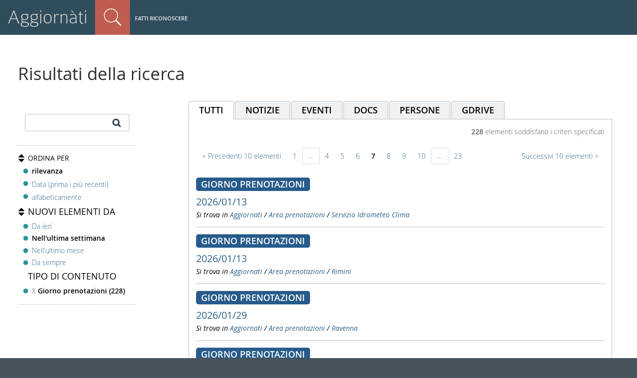

--- FILE ---
content_type: text/html;charset=utf-8
request_url: https://aggiornati.arpae.it/@@search?portal_type=redturtle.booking.bookingdayfolder&since=lastweek&b_start:int=60&sort_on=relevance&tab=all
body_size: 5842
content:
<!DOCTYPE html>
<html xmlns="http://www.w3.org/1999/xhtml" lang="it" xml:lang="it">
  <head><meta http-equiv="Content-Type" content="text/html; charset=UTF-8" />
    <title>Arpae Emilia-Romagna</title>
  
  <meta content="summary" name="twitter:card" /><meta content="Arpae Emilia-Romagna" property="og:site_name" /><meta content="Arpae Emilia-Romagna" property="og:title" /><meta content="website" property="og:type" /><meta content="" property="og:description" /><meta content="https://aggiornati.arpae.it" property="og:url" /><meta content="https://aggiornati.arpae.it/@@site-logo/logo.svg" property="og:image" /><meta content="image/png" property="og:image:type" /><meta name="viewport" content="width=device-width, initial-scale=1.0" /><meta name="generator" content="Plone - http://plone.com" /><link rel="shortcut icon" type="image/x-icon" href="https://aggiornati.arpae.it/favicon.ico" /><link rel="home" title="Home" href="https://aggiornati.arpae.it" /><link rel="canonical" href="https://aggiornati.arpae.it" /><link rel="alternate" href="https://aggiornati.arpae.it/RSS" title="Arpae - RSS 1.0" type="application/rss+xml" /><link rel="alternate" href="https://aggiornati.arpae.it/rss.xml" title="Arpae - RSS 2.0" type="application/rss+xml" /><link rel="alternate" href="https://aggiornati.arpae.it/atom.xml" title="Arpae - Atom" type="application/rss+xml" /><link rel="search" href="https://aggiornati.arpae.it/it/@@search" title="Cerca nel sito" /><link rel="stylesheet" type="text/css" href="https://aggiornati.arpae.it/++plone++production/++unique++2022-04-21T10:49:30.570022/default.css" data-bundle="production" /><link rel="stylesheet" type="text/css" href="https://aggiornati.arpae.it/++plone++static/++unique++2018-12-21%2010%3A14%3A48/plone-compiled.css" data-bundle="plone" /><link rel="stylesheet" type="text/css" href="https://aggiornati.arpae.it/++plone++rer.bandi.styles/++unique++2019-03-04%2014%3A36%3A22/bandi.css" data-bundle="rer-bandi-bundle" /><link rel="stylesheet" type="text/css" href="https://aggiornati.arpae.it/++resource++redturtle.tiles.management/tiles-management-compiled.css?version=2021-02-02%2015%3A02%3A17.155750" data-bundle="redturtle-tiles-management" /><link rel="stylesheet" type="text/css" href="https://aggiornati.arpae.it/++resource++wildcard-media/components/mediaelement/build/mediaelementplayer.min.css?version=2019-05-08%2009%3A10%3A06" data-bundle="wildcard-media" /><link rel="stylesheet" type="text/css" href="https://aggiornati.arpae.it/++plone++collective.slick/++unique++2018-12-21%2010%3A15%3A18/slick.css" data-bundle="collective-slick" /><link rel="stylesheet" type="text/css" href="https://aggiornati.arpae.it/++plone++static/++unique++2020-01-30%2013%3A55%3A44.214804/plone-legacy-compiled.css" data-bundle="plone-legacy" /><link rel="stylesheet" type="text/css" href="https://aggiornati.arpae.it/++plone++patternslib/++unique++2019-05-09%2017%3A05%3A18/bundle-leaflet-compiled.css" data-bundle="bundle-leaflet" /><link rel="stylesheet" type="text/css" href="https://aggiornati.arpae.it/++plone++collective.expandcollapse.tile/++unique++2019-05-08%2009%3A10%3A18/dist/styles.css" data-bundle="expand-collapse-tile-bundle" /><link rel="stylesheet" type="text/css" href="https://aggiornati.arpae.it/++plone++redturtle-patterns-slider/++unique++2019-05-08%2009%3A12%3A42/build/redturtle-patterns-slider-bundle-compiled.min.css" data-bundle="redturtle-patterns-slider-bundle" /><link rel="stylesheet" href="https://aggiornati.arpae.it/++theme++arpae-plonetheme/dist/theme.min.css?v=20211115-2" /><link rel="stylesheet" href="https://aggiornati.arpae.it/++theme++arpae-plonetheme/aggiornatisocialfooter.css?v=20250320-1" /><script type="text/javascript">PORTAL_URL = 'https://aggiornati.arpae.it';</script><script type="text/javascript" src="https://aggiornati.arpae.it/++plone++production/++unique++2022-04-21T10:49:30.570022/default.js" data-bundle="production"></script><script type="text/javascript" src="https://aggiornati.arpae.it/++plone++static/++unique++2018-12-21%2010%3A14%3A48/plone-compiled.min.js" data-bundle="plone"></script><script type="text/javascript" src="https://aggiornati.arpae.it/++plone++arpae.policy/++unique++2022-11-29%2015%3A44%3A34.209584/scripts/select_schema.min.js" data-bundle="select_schema"></script><script type="text/javascript" src="https://aggiornati.arpae.it/++resource++redturtle.tiles.management/tiles-management-compiled.js?version=2021-02-02%2015%3A02%3A17.155750" data-bundle="redturtle-tiles-management"></script><script type="text/javascript" src="https://aggiornati.arpae.it/++resource++wildcard-media/integration.js?version=2019-05-08%2009%3A10%3A06" data-bundle="wildcard-media"></script><script type="text/javascript" src="https://aggiornati.arpae.it/++plone++collective.slick/++unique++2018-12-21%2010%3A15%3A18/bundle.min.js" data-bundle="collective-slick"></script><script type="text/javascript" src="https://aggiornati.arpae.it/++plone++static/++unique++2020-01-30%2013%3A55%3A44.214804/plone-legacy-compiled.js" data-bundle="plone-legacy"></script><script type="text/javascript" src="https://aggiornati.arpae.it/++plone++patternslib/++unique++2019-05-09%2017%3A05%3A18/bundle-leaflet-compiled.min.js" data-bundle="bundle-leaflet"></script><script type="text/javascript" src="https://aggiornati.arpae.it/++plone++collective.expandcollapse.tile/++unique++2019-05-08%2009%3A10%3A18/dist/expand_collapse_compiled.min.js" data-bundle="expand-collapse-tile-bundle"></script><script type="text/javascript" src="https://aggiornati.arpae.it/++plone++patternslib/++unique++2019-05-09%2017%3A05%3A18/patterns-compiled.min.js" data-bundle="patterns"></script><script type="text/javascript" src="https://aggiornati.arpae.it/++plone++redturtle-patterns-slider/++unique++2019-05-08%2009%3A12%3A42/build/redturtle-patterns-slider-bundle-compiled.js" data-bundle="redturtle-patterns-slider-bundle"></script><script type="text/javascript">
        jQuery(function($){
            if (typeof($.datepicker) != "undefined"){
              $.datepicker.setDefaults(
                jQuery.extend($.datepicker.regional['it'],
                {dateFormat: 'dd/mm/yy'}));
            }
        });
        </script><script src="https://aggiornati.arpae.it/++theme++arpae-plonetheme/dist/theme.min.js"></script></head><body id="visual-portal-wrapper" class="frontend icons-off portaltype-plone-site site-ArpaER template-search thumbs-on userrole-anonymous viewpermission-view" dir="ltr" data-i18ncatalogurl="https://aggiornati.arpae.it/plonejsi18n" data-view-url="https://aggiornati.arpae.it" data-portal-url="https://aggiornati.arpae.it" data-pat-pickadate="{&quot;selectYears&quot;: 200}" data-base-url="https://aggiornati.arpae.it">
    <div id="visual-portal-wrapper-arpae">
    


    <header id="portal-top">
      <div id="portal-personaltools-wrapper-mobile">

<p class="hiddenStructure">Strumenti utente</p>



<ul id="portal-personaltools-mobile">
  <li id="anon-personalbar-mobile">
    
        <a href="https://aggiornati.arpae.it/login" id="personaltools-login" title="Fatti riconoscere">Fatti riconoscere</a>
    
  </li>
</ul>

</div>

<div id="portal-header">
    
<a id="portal-logo" title="Arpae" accesskey="1" href="/aggiornati">
  Aggiornàti
</a>



<dl id="portal-searchbox" class="actionMenuSearch deactivated">

    <dt class="actionMenuHeader">
      <a id="search-button" href="https://aggiornati.arpae.it/@@search">Cerca nel sito</a>
    </dt>
    <dd class="actionMenuContent">
      <form id="searchGadget_form" action="https://aggiornati.arpae.it/@@search">

	
            <input type="hidden" name="advanced_search" value="False" />
            <input type="hidden" name="sort_on" value="" />
            <input type="hidden" name="facet" value="true" />
            <input type="hidden" name="hl" value="true" />
            <input type="hidden" name="facet.field" value="portal_type" />
            <input type="hidden" name="facet.field" value="review_state" />
            
	

          <div class="LSBox">
          <label class="hiddenStructure">Cerca nel sito</label>

          <input name="SearchableText" type="text" size="18" title="Cosa stai cercando?" placeholder="Cosa stai cercando?" accesskey="4" class="searchField" />

          <input class="searchButton" type="submit" value="Cerca" />

          <div class="searchSection">
              <input id="searchbox_currentfolder_only" class="noborder" type="checkbox" name="path" value="/ArpaER" />
              <label for="searchbox_currentfolder_only" style="cursor: pointer">solo nella sezione corrente</label>
          </div>

          <div class="LSResult" id="LSResult"><div class="LSShadow" id="LSShadow"></div></div>
          </div>
      </form>

      <div id="portal-advanced-search" class="hiddenStructure">
          <a href="https://aggiornati.arpae.it/@@search" accesskey="5">Ricerca avanzata…</a>
      </div>
    </dd>
</dl>
<div id="portal-anontools">
  <ul>
    <li>
      
          <a href="https://aggiornati.arpae.it/login" id="personaltools-login" title="Fatti riconoscere">Fatti riconoscere</a>
      
    </li>
  </ul>
</div>


</div>

<div class="contentwellportlets row" id="portlets-in-header">
  
  
  
</div>





    </header>

    <aside id="global_statusmessage">
      

      <div>
      </div>
    </aside>

    <div id="viewlet-above-content">

<div class="contentwellportlets row" id="portlets-above">
  
  
  
</div>


</div>

    <div id="column-wrapper" class="with-no-columns"><div class="column-row"><article id="portal-column-content">

      

      <div>


        

        <article id="content">

          <div id="content-core">

    <form name="searchform" action="@@search" class="searchPage enableAutoFocus" id="searchform">

        <input type="hidden" name="advanced_search" value="False" />
        <input type="hidden" name="sort_on" value="" />
        <input type="hidden" name="facet" value="true" />
        <input type="hidden" name="hl" value="true" />
        <input type="hidden" name="facet.field" value="portal_type" />
        <input type="hidden" name="facet.field" value="review_state" />
        



        <div class="row">

            <div class="cell width-full position-0">
                <h1 class="documentFirstHeading">Risultati della ricerca</h1>
                
		

                
            </div>


            <div class="visualClear"><!-- --></div>
            <div id="search-results-wrapper" class="row">

              
              <div id="portal-column-one" class="cell width-1:4 position-0">

               <fieldset id="search-field" class="noborder">
                    <input name="SearchableText" type="text" size="25" title="Cerca nel sito" value="" />
                    <input class="searchButton allowMultiSubmit" type="submit" value="Cerca" />
                </fieldset>

                <div id="search-filters-btn">
                    <a class="btn btn-default" title="Filters" href="#">
                        <span class="fa fa-filter"></span>
                        <span>Filtri</span>
                    </a>
                </div>

                <div id="search-results-bar">

                    


                    <span id="searchResultsSort" class="facet">
                          <span class="title">Ordina per</span>
                          <span class="options" id="sorting-options">
                              
                              <ul>
                                  <li>
                                      
                                      
                                      <strong>rilevanza</strong>
                                      
                                  </li>
                                  <li>
                                      
                                      <a data-sort="Date" href="https://aggiornati.arpae.it/@@search?since=lastweek&amp;b_start:int=60&amp;tab=all&amp;portal_type=redturtle.booking.bookingdayfolder&amp;sort_on=Date&amp;sort_order=reverse">Data (prima i più recenti)</a>
                                      
                                      
                                  </li>
                                  <li>
                                      
                                      <a data-sort="sortable_title" href="https://aggiornati.arpae.it/@@search?portal_type=redturtle.booking.bookingdayfolder&amp;since=lastweek&amp;b_start:int=60&amp;sort_on=sortable_title&amp;tab=all">alfabeticamente</a>
                                      
                                      
                                  </li>
                              </ul>
                              
                          </span>
                    </span>

                    <span id="searchResultsSince" class="facet">
                        <span class="title">Nuovi elementi da</span>
                        <span class="options" id="filtersince-options">
                            
                            <ul>
                                <li>
                                    
                                        <a data-sort="" href="https://aggiornati.arpae.it/@@search?portal_type=redturtle.booking.bookingdayfolder&amp;sort_on=relevance&amp;since=yesterday&amp;tab=all">Da ieri</a>
                                        
                                    
                                </li>
                                <li>
                                    
                                        
                                        <strong>Nell'ultima settimana</strong>
                                    
                                </li>
                                <li>
                                    
                                        <a data-sort="" href="https://aggiornati.arpae.it/@@search?portal_type=redturtle.booking.bookingdayfolder&amp;sort_on=relevance&amp;since=lastmonth&amp;tab=all">Nell'ultimo mese</a>
                                        
                                    
                                </li>
                                <li>
                                    
                                        <a data-sort="" href="https://aggiornati.arpae.it/@@search?portal_type=redturtle.booking.bookingdayfolder&amp;sort_on=relevance&amp;since=all&amp;tab=all">Da sempre</a>
                                        
                                    
                                </li>
                            </ul>
                            
                        </span>
                    </span>

                    <span id="searchResultsPortalType" class="facet">
                        <span class="title no_arrow">tipo di contenuto</span>
                        <span class="options">
                        <ul>
                            <li>
                                
                                    
			            
                                      <a href="https://aggiornati.arpae.it/@@search?since=lastweek&amp;sort_on=relevance&amp;tab=all">X</a>
				      <strong>Giorno prenotazioni (228)</strong>
			            
                                
                           </li>
                        </ul>
                        </span>

                       

                    </span>

		   

                </div>

                </div>


                
                    <div id="search-results" class="cell width-3:4 position-1:4">

                         <!-- tab -->
                         <div id="search-results-tabs">
                             <ul class="nav nav-tabs">
                               
                               <li class="selected">
                                 <a href="https://aggiornati.arpae.it/@@search?portal_type=redturtle.booking.bookingdayfolder&amp;since=lastweek&amp;sort_on=relevance&amp;tab=all"><span>tutti</span>
                                 <span class="badge">228</span>
                                 </a>
                               </li>
                               
                               <li>
                                 <a href="https://aggiornati.arpae.it/@@search?portal_type=redturtle.booking.bookingdayfolder&amp;since=lastweek&amp;sort_on=relevance&amp;tab=news"><span>notizie</span>
                                 
                                 </a>
                               </li>
                               
                               <li>
                                 <a href="https://aggiornati.arpae.it/@@search?portal_type=redturtle.booking.bookingdayfolder&amp;since=lastweek&amp;sort_on=relevance&amp;tab=events"><span>eventi</span>
                                 
                                 </a>
                               </li>
                               
                               <li>
                                 <a href="https://aggiornati.arpae.it/@@search?portal_type=redturtle.booking.bookingdayfolder&amp;since=lastweek&amp;sort_on=relevance&amp;tab=file"><span>docs</span>
                                 
                                 </a>
                               </li>
                               
                               <li>
                                 <a href="https://aggiornati.arpae.it/@@search?portal_type=redturtle.booking.bookingdayfolder&amp;since=lastweek&amp;sort_on=relevance&amp;tab=people"><span>persone</span>
                                 
                                 </a>
                               </li>
                               
			       <li class="gdrive">
			       <a href="https://drive.google.com/drive/search?q=" target="_blank"><span>GDrive</span>
			       </a></li>
                             </ul>
                         </div>

                         <div id="search-results-results">


                        

                        

                        <span><strong id="search-results-number">228</strong> elementi soddisfano i criteri specificati</span>
                        

    <!-- Navigation -->


  <nav class="pagination">

    <ul>

      
      <li class="previous">
        <a href="https://aggiornati.arpae.it/@@search?portal_type=redturtle.booking.bookingdayfolder&amp;since=lastweek&amp;b_start:int=50&amp;sort_on=relevance&amp;tab=all">
          <span class="arrow"></span>
          <span class="label">Precedenti 10 elementi</span>
        </a>
      </li>

      
      <li class="first">
        <a href="https://aggiornati.arpae.it/@@search?portal_type=redturtle.booking.bookingdayfolder&amp;since=lastweek&amp;b_start:int=0&amp;sort_on=relevance&amp;tab=all">1</a>
      </li>

      
      <li class="disabled">
        <span>...</span>
      </li>

      
      <li>
        <a href="https://aggiornati.arpae.it/@@search?portal_type=redturtle.booking.bookingdayfolder&amp;since=lastweek&amp;b_start:int=30&amp;sort_on=relevance&amp;tab=all">4</a>
      </li>
      <li>
        <a href="https://aggiornati.arpae.it/@@search?portal_type=redturtle.booking.bookingdayfolder&amp;since=lastweek&amp;b_start:int=40&amp;sort_on=relevance&amp;tab=all">5</a>
      </li>
      <li>
        <a href="https://aggiornati.arpae.it/@@search?portal_type=redturtle.booking.bookingdayfolder&amp;since=lastweek&amp;b_start:int=50&amp;sort_on=relevance&amp;tab=all">6</a>
      </li>

      
      <li class="active">
        <span>7</span>
      </li>

      
      <li>
        <a href="https://aggiornati.arpae.it/@@search?portal_type=redturtle.booking.bookingdayfolder&amp;since=lastweek&amp;b_start:int=70&amp;sort_on=relevance&amp;tab=all">8</a>
      </li>
      <li>
        <a href="https://aggiornati.arpae.it/@@search?portal_type=redturtle.booking.bookingdayfolder&amp;since=lastweek&amp;b_start:int=80&amp;sort_on=relevance&amp;tab=all">9</a>
      </li>
      <li>
        <a href="https://aggiornati.arpae.it/@@search?portal_type=redturtle.booking.bookingdayfolder&amp;since=lastweek&amp;b_start:int=90&amp;sort_on=relevance&amp;tab=all">10</a>
      </li>

      
      <li class="disabled">
        <span>...</span>
      </li>

      
      <li class="last">
        <a href="https://aggiornati.arpae.it/@@search?portal_type=redturtle.booking.bookingdayfolder&amp;since=lastweek&amp;b_start:int=220&amp;sort_on=relevance&amp;tab=all">23</a>
      </li>

      
      <li class="next">
        <a href="https://aggiornati.arpae.it/@@search?portal_type=redturtle.booking.bookingdayfolder&amp;since=lastweek&amp;b_start:int=70&amp;sort_on=relevance&amp;tab=all">
          <span class="label">Successivi 10 elementi</span>
          <span class="arrow"></span>
        </a>
      </li>
    </ul>

  </nav>






                          <dl class="searchResults">
                              
                                



<h3>Giorno prenotazioni</h3>








  

  <section itemscope="" itemtype="http://schema.org/WebPage">
    <dt class="contenttype-redturtle-booking-bookingdayfolder">
        
      <a href="https://aggiornati.arpae.it/aggiornati/area-prenotazioni/SIMC/prenotazioni-sale-servizio-idrometeoclima/sala-632-6deg-piano/2026/3/2" class="state-published">2026/01/13</a>
    </dt>
    <dd>
      
      <div></div>

          

      <cite class="documentLocation link-location">
          <span>Si trova in</span>
          <span dir="ltr">
              
                  <a href="https://aggiornati.arpae.it/aggiornati">Aggiornati</a>
                  <span class="breadcrumbSeparator">
                      /
                      
                  </span>
               
          </span>
          <span dir="ltr">
              
                  <a href="https://aggiornati.arpae.it/aggiornati/area-prenotazioni">Area prenotazioni</a>
                  <span class="breadcrumbSeparator">
                      /
                      
                  </span>
               
          </span>
          <span dir="ltr">
              
                  <a href="https://aggiornati.arpae.it/aggiornati/area-prenotazioni/SIMC">Servizio Idrometeo Clima</a>
                  
               
          </span>

      </cite>

    </dd>
  </section>




                                
                              
                                



<h3>Giorno prenotazioni</h3>








  

  <section itemscope="" itemtype="http://schema.org/WebPage">
    <dt class="contenttype-redturtle-booking-bookingdayfolder">
        
      <a href="https://aggiornati.arpae.it/aggiornati/area-prenotazioni/RM/prenotazioni-auto/fk690eh-fiat-doblo-van/2026/3/2" class="state-published">2026/01/13</a>
    </dt>
    <dd>
      
      <div></div>

          

      <cite class="documentLocation link-location">
          <span>Si trova in</span>
          <span dir="ltr">
              
                  <a href="https://aggiornati.arpae.it/aggiornati">Aggiornati</a>
                  <span class="breadcrumbSeparator">
                      /
                      
                  </span>
               
          </span>
          <span dir="ltr">
              
                  <a href="https://aggiornati.arpae.it/aggiornati/area-prenotazioni">Area prenotazioni</a>
                  <span class="breadcrumbSeparator">
                      /
                      
                  </span>
               
          </span>
          <span dir="ltr">
              
                  <a href="https://aggiornati.arpae.it/aggiornati/area-prenotazioni/RM">Rimini</a>
                  
               
          </span>

      </cite>

    </dd>
  </section>




                                
                              
                                



<h3>Giorno prenotazioni</h3>








  

  <section itemscope="" itemtype="http://schema.org/WebPage">
    <dt class="contenttype-redturtle-booking-bookingdayfolder">
        
      <a href="https://aggiornati.arpae.it/aggiornati/area-prenotazioni/RA/prenotazioni-auto/gn909xs-fiat-panda-1/2026/5/4" class="state-published">2026/01/29</a>
    </dt>
    <dd>
      
      <div></div>

          

      <cite class="documentLocation link-location">
          <span>Si trova in</span>
          <span dir="ltr">
              
                  <a href="https://aggiornati.arpae.it/aggiornati">Aggiornati</a>
                  <span class="breadcrumbSeparator">
                      /
                      
                  </span>
               
          </span>
          <span dir="ltr">
              
                  <a href="https://aggiornati.arpae.it/aggiornati/area-prenotazioni">Area prenotazioni</a>
                  <span class="breadcrumbSeparator">
                      /
                      
                  </span>
               
          </span>
          <span dir="ltr">
              
                  <a href="https://aggiornati.arpae.it/aggiornati/area-prenotazioni/RA">Ravenna</a>
                  
               
          </span>

      </cite>

    </dd>
  </section>




                                
                              
                                



<h3>Giorno prenotazioni</h3>








  

  <section itemscope="" itemtype="http://schema.org/WebPage">
    <dt class="contenttype-redturtle-booking-bookingdayfolder">
        
      <a href="https://aggiornati.arpae.it/aggiornati/area-prenotazioni/RE/prenotazioni-auto/gg250fx-fiat-doblo-telepass/2026/4/4" class="state-published">2026/01/22</a>
    </dt>
    <dd>
      
      <div></div>

          

      <cite class="documentLocation link-location">
          <span>Si trova in</span>
          <span dir="ltr">
              
                  <a href="https://aggiornati.arpae.it/aggiornati">Aggiornati</a>
                  <span class="breadcrumbSeparator">
                      /
                      
                  </span>
               
          </span>
          <span dir="ltr">
              
                  <a href="https://aggiornati.arpae.it/aggiornati/area-prenotazioni">Area prenotazioni</a>
                  <span class="breadcrumbSeparator">
                      /
                      
                  </span>
               
          </span>
          <span dir="ltr">
              
                  <a href="https://aggiornati.arpae.it/aggiornati/area-prenotazioni/RE">Reggio Emilia</a>
                  
               
          </span>

      </cite>

    </dd>
  </section>




                                
                              
                                



<h3>Giorno prenotazioni</h3>








  

  <section itemscope="" itemtype="http://schema.org/WebPage">
    <dt class="contenttype-redturtle-booking-bookingdayfolder">
        
      <a href="https://aggiornati.arpae.it/aggiornati/area-prenotazioni/RA/prenotazioni-auto/gg248fx-fiat-doblo/2026/5/4" class="state-published">2026/01/29</a>
    </dt>
    <dd>
      
      <div></div>

          

      <cite class="documentLocation link-location">
          <span>Si trova in</span>
          <span dir="ltr">
              
                  <a href="https://aggiornati.arpae.it/aggiornati">Aggiornati</a>
                  <span class="breadcrumbSeparator">
                      /
                      
                  </span>
               
          </span>
          <span dir="ltr">
              
                  <a href="https://aggiornati.arpae.it/aggiornati/area-prenotazioni">Area prenotazioni</a>
                  <span class="breadcrumbSeparator">
                      /
                      
                  </span>
               
          </span>
          <span dir="ltr">
              
                  <a href="https://aggiornati.arpae.it/aggiornati/area-prenotazioni/RA">Ravenna</a>
                  
               
          </span>

      </cite>

    </dd>
  </section>




                                
                              
                                



<h3>Giorno prenotazioni</h3>








  

  <section itemscope="" itemtype="http://schema.org/WebPage">
    <dt class="contenttype-redturtle-booking-bookingdayfolder">
        
      <a href="https://aggiornati.arpae.it/aggiornati/area-prenotazioni/RE/prenotazioni-auto/CT272RM/2026/4/4" class="state-published">2026/01/22</a>
    </dt>
    <dd>
      
      <div></div>

          

      <cite class="documentLocation link-location">
          <span>Si trova in</span>
          <span dir="ltr">
              
                  <a href="https://aggiornati.arpae.it/aggiornati">Aggiornati</a>
                  <span class="breadcrumbSeparator">
                      /
                      
                  </span>
               
          </span>
          <span dir="ltr">
              
                  <a href="https://aggiornati.arpae.it/aggiornati/area-prenotazioni">Area prenotazioni</a>
                  <span class="breadcrumbSeparator">
                      /
                      
                  </span>
               
          </span>
          <span dir="ltr">
              
                  <a href="https://aggiornati.arpae.it/aggiornati/area-prenotazioni/RE">Reggio Emilia</a>
                  
               
          </span>

      </cite>

    </dd>
  </section>




                                
                              
                                



<h3>Giorno prenotazioni</h3>








  

  <section itemscope="" itemtype="http://schema.org/WebPage">
    <dt class="contenttype-redturtle-booking-bookingdayfolder">
        
      <a href="https://aggiornati.arpae.it/aggiornati/area-prenotazioni/RM/prenotazioni-auto/gn899xs-fiat-panda/2026/4/2" class="state-published">2026/01/20</a>
    </dt>
    <dd>
      
      <div></div>

          

      <cite class="documentLocation link-location">
          <span>Si trova in</span>
          <span dir="ltr">
              
                  <a href="https://aggiornati.arpae.it/aggiornati">Aggiornati</a>
                  <span class="breadcrumbSeparator">
                      /
                      
                  </span>
               
          </span>
          <span dir="ltr">
              
                  <a href="https://aggiornati.arpae.it/aggiornati/area-prenotazioni">Area prenotazioni</a>
                  <span class="breadcrumbSeparator">
                      /
                      
                  </span>
               
          </span>
          <span dir="ltr">
              
                  <a href="https://aggiornati.arpae.it/aggiornati/area-prenotazioni/RM">Rimini</a>
                  
               
          </span>

      </cite>

    </dd>
  </section>




                                
                              
                                



<h3>Giorno prenotazioni</h3>








  

  <section itemscope="" itemtype="http://schema.org/WebPage">
    <dt class="contenttype-redturtle-booking-bookingdayfolder">
        
      <a href="https://aggiornati.arpae.it/aggiornati/area-prenotazioni/DG/prenotazioni-sale/bologna-via-po-5-sala-2deg-piano/2026/4/2" class="state-published">2026/01/20</a>
    </dt>
    <dd>
      
      <div></div>

          

      <cite class="documentLocation link-location">
          <span>Si trova in</span>
          <span dir="ltr">
              
                  <a href="https://aggiornati.arpae.it/aggiornati">Aggiornati</a>
                  <span class="breadcrumbSeparator">
                      /
                      
                  </span>
               
          </span>
          <span dir="ltr">
              
                  <a href="https://aggiornati.arpae.it/aggiornati/area-prenotazioni">Area prenotazioni</a>
                  <span class="breadcrumbSeparator">
                      /
                      
                  </span>
               
          </span>
          <span dir="ltr">
              
                  <a href="https://aggiornati.arpae.it/aggiornati/area-prenotazioni/DG">Direzione Generale</a>
                  
               
          </span>

      </cite>

    </dd>
  </section>




                                
                              
                                



<h3>Giorno prenotazioni</h3>








  

  <section itemscope="" itemtype="http://schema.org/WebPage">
    <dt class="contenttype-redturtle-booking-bookingdayfolder">
        
      <a href="https://aggiornati.arpae.it/aggiornati/area-prenotazioni/DG/prenotazioni-sale/bologna-via-po-5-sala-2deg-piano/2026/4/3" class="state-published">2026/01/21</a>
    </dt>
    <dd>
      
      <div></div>

          

      <cite class="documentLocation link-location">
          <span>Si trova in</span>
          <span dir="ltr">
              
                  <a href="https://aggiornati.arpae.it/aggiornati">Aggiornati</a>
                  <span class="breadcrumbSeparator">
                      /
                      
                  </span>
               
          </span>
          <span dir="ltr">
              
                  <a href="https://aggiornati.arpae.it/aggiornati/area-prenotazioni">Area prenotazioni</a>
                  <span class="breadcrumbSeparator">
                      /
                      
                  </span>
               
          </span>
          <span dir="ltr">
              
                  <a href="https://aggiornati.arpae.it/aggiornati/area-prenotazioni/DG">Direzione Generale</a>
                  
               
          </span>

      </cite>

    </dd>
  </section>




                                
                              
                                



<h3>Giorno prenotazioni</h3>








  

  <section itemscope="" itemtype="http://schema.org/WebPage">
    <dt class="contenttype-redturtle-booking-bookingdayfolder">
        
      <a href="https://aggiornati.arpae.it/aggiornati/area-prenotazioni/PC/prenotazioni-auto/fm302eh-fiat-doblo-cargo-pc-ssa/2026/4/5" class="state-published">2026/01/23</a>
    </dt>
    <dd>
      
      <div></div>

          

      <cite class="documentLocation link-location">
          <span>Si trova in</span>
          <span dir="ltr">
              
                  <a href="https://aggiornati.arpae.it/aggiornati">Aggiornati</a>
                  <span class="breadcrumbSeparator">
                      /
                      
                  </span>
               
          </span>
          <span dir="ltr">
              
                  <a href="https://aggiornati.arpae.it/aggiornati/area-prenotazioni">Area prenotazioni</a>
                  <span class="breadcrumbSeparator">
                      /
                      
                  </span>
               
          </span>
          <span dir="ltr">
              
                  <a href="https://aggiornati.arpae.it/aggiornati/area-prenotazioni/PC">Piacenza</a>
                  
               
          </span>

      </cite>

    </dd>
  </section>




                                
                              
                          </dl>

                              

    <!-- Navigation -->


  <nav class="pagination">

    <ul>

      
      <li class="previous">
        <a href="https://aggiornati.arpae.it/@@search?portal_type=redturtle.booking.bookingdayfolder&amp;since=lastweek&amp;b_start:int=50&amp;sort_on=relevance&amp;tab=all">
          <span class="arrow"></span>
          <span class="label">Precedenti 10 elementi</span>
        </a>
      </li>

      
      <li class="first">
        <a href="https://aggiornati.arpae.it/@@search?portal_type=redturtle.booking.bookingdayfolder&amp;since=lastweek&amp;b_start:int=0&amp;sort_on=relevance&amp;tab=all">1</a>
      </li>

      
      <li class="disabled">
        <span>...</span>
      </li>

      
      <li>
        <a href="https://aggiornati.arpae.it/@@search?portal_type=redturtle.booking.bookingdayfolder&amp;since=lastweek&amp;b_start:int=30&amp;sort_on=relevance&amp;tab=all">4</a>
      </li>
      <li>
        <a href="https://aggiornati.arpae.it/@@search?portal_type=redturtle.booking.bookingdayfolder&amp;since=lastweek&amp;b_start:int=40&amp;sort_on=relevance&amp;tab=all">5</a>
      </li>
      <li>
        <a href="https://aggiornati.arpae.it/@@search?portal_type=redturtle.booking.bookingdayfolder&amp;since=lastweek&amp;b_start:int=50&amp;sort_on=relevance&amp;tab=all">6</a>
      </li>

      
      <li class="active">
        <span>7</span>
      </li>

      
      <li>
        <a href="https://aggiornati.arpae.it/@@search?portal_type=redturtle.booking.bookingdayfolder&amp;since=lastweek&amp;b_start:int=70&amp;sort_on=relevance&amp;tab=all">8</a>
      </li>
      <li>
        <a href="https://aggiornati.arpae.it/@@search?portal_type=redturtle.booking.bookingdayfolder&amp;since=lastweek&amp;b_start:int=80&amp;sort_on=relevance&amp;tab=all">9</a>
      </li>
      <li>
        <a href="https://aggiornati.arpae.it/@@search?portal_type=redturtle.booking.bookingdayfolder&amp;since=lastweek&amp;b_start:int=90&amp;sort_on=relevance&amp;tab=all">10</a>
      </li>

      
      <li class="disabled">
        <span>...</span>
      </li>

      
      <li class="last">
        <a href="https://aggiornati.arpae.it/@@search?portal_type=redturtle.booking.bookingdayfolder&amp;since=lastweek&amp;b_start:int=220&amp;sort_on=relevance&amp;tab=all">23</a>
      </li>

      
      <li class="next">
        <a href="https://aggiornati.arpae.it/@@search?portal_type=redturtle.booking.bookingdayfolder&amp;since=lastweek&amp;b_start:int=70&amp;sort_on=relevance&amp;tab=all">
          <span class="label">Successivi 10 elementi</span>
          <span class="arrow"></span>
        </a>
      </li>
    </ul>

  </nav>





                        
                    </div>


                    </div>
                

            </div>
        </div>

        <div class="visualClear"><!-- --></div>
    </form>




  </div>
        </article>

        


      </div>

      
      <footer>
        <div id="viewlet-below-content">

<div class="contentwellportlets row" id="portlets-below">
  
  
  
</div>


</div>
      </footer>
    </article></div></div>



    

    

    
    <footer id="portal-footer-wrapper">
      <div class="contentwellportlets row" id="portlets-footer">
  
  
    <div class="cell FooterPortletManager1 width-1:3 position-0 num-portlets-1">


<div id="portletwrapper-436f6e74656e7457656c6c506f72746c6574732e466f6f746572506f72746c65744d616e61676572310a636f6e746578740a2f4172706145520a616767696f726e617469" class="portletWrapper kssattr-portlethash-436f6e74656e7457656c6c506f72746c6574732e466f6f746572506f72746c65744d616e61676572310a636f6e746578740a2f4172706145520a616767696f726e617469">

<section class="portlet rerPortletAdvancedStatic portletInfoFooter">
    <header class="portletHeader">
      

      <h4 class="portlet-header">
        Aggiornàti
      </h4>

    </header>

    <section class="portletContent">
        <p class="imglink">La intranet collaborativa di <a title="Sito web Arpae" href="http://www.arpae.it" class="external-link" target="_self"><img src="https://aggiornati.arpae.it/immagini/loghi/arpae_logo.png" alt="Logo Arpae" class="image-inline" title="logo Arpae" /></a><br /><strong>Coordinamento editoriale<br /></strong>Area Comunicazione<br />Via Po, 5<br />40139 Bologna (BO)</p>
    </section>

    
</section>
</div>

</div> 
  
    <div class="cell FooterPortletManager2 width-1:3 position-1:3 num-portlets-1">


<div id="portletwrapper-436f6e74656e7457656c6c506f72746c6574732e466f6f746572506f72746c65744d616e61676572320a636f6e746578740a2f4172706145520a73657276652d616975746f" class="portletWrapper kssattr-portlethash-436f6e74656e7457656c6c506f72746c6574732e466f6f746572506f72746c65744d616e61676572320a636f6e746578740a2f4172706145520a73657276652d616975746f">

<section class="portlet rerPortletAdvancedStatic">
    <header class="portletHeader">
      

      <h4 class="portlet-header">
        Scopri l'Agenzia
      </h4>

    </header>

    <section class="portletContent">
        <ul>
<li><a href="https://aggiornati.arpae.it/aggiornati/lavorare-in-arpae/lavorare-in-arpae" class="internal-link" title="Lavorare in Arpae">Lavorare in Arpae</a></li>
<li><a href="https://aggiornati.arpae.it/aggiornati/servizi-on-line/servizi-online" class="internal-link" title="Servizi Online">Servizi Online</a></li>
<li><a href="https://aggiornati.arpae.it/aggiornati/sapere-e-fare" class="internal-link" title="Sapere e fare">Sapere e Fare</a></li>
<li><a href="https://aggiornati.arpae.it/aggiornati/Organizzazione" class="internal-link" title="Organizzazione">Organizzazione</a></li>
<li><a href="https://aggiornati.arpae.it/aggiornati/comunita/lavorare-in-arpae" class="internal-link" title="Comunità">Comunità</a></li>
<li><a href="https://aggiornati.arpae.it/aggiornati/documentazione/docs" class="internal-link" title="Docs">Docs</a></li>
</ul>
    </section>

    
</section>
</div>

</div> 
  
    <div class="cell FooterPortletManager3 width-1:3 position-2:3 num-portlets-1">


<div id="portletwrapper-436f6e74656e7457656c6c506f72746c6574732e466f6f746572506f72746c65744d616e61676572330a636f6e746578740a2f4172706145520a636f6e7461747469" class="portletWrapper kssattr-portlethash-436f6e74656e7457656c6c506f72746c6574732e466f6f746572506f72746c65744d616e61676572330a636f6e746578740a2f4172706145520a636f6e7461747469">

<section class="portlet rerPortletAdvancedStatic">
    <header class="portletHeader">
      

      <h4 class="portlet-header">
        Contatti
      </h4>

    </header>

    <section class="portletContent">
        <p><a href="mailto:comunicazione@arpae.it?subject=Scrivi alla redazione" target="_self" class="email-link" title="Scrivi alla redazione"><i class="far fa-envelope"></i> Scrivi alla redazione</a></p>
<p><a href="https://supporto.arpae.it/otrs/customer.pl" class="email-link external-link" title="Portale aiuto - Supporto tecnico"><i class="fas fa-laptop"></i> Supporto tecnico</a></p>
<div class="social-wrapper">
<p><a href="https://x.com/ArpaER" target="_blank" rel="noopener" title="X Arpae"><i class="socialx"></i></a></p>
<p><a title="You Tube Arpae" href="https://www.youtube.com/channel/UCCMlh614oidOkq-HNSa9RVA/featured" target="_blank" rel="noopener" class="yt"><i class="fab fa-youtube"></i></a></p>
<p><a title="Linkedin Arpae" href="https://it.linkedin.com/company/arpae-emilia-romagna" target="_blank" rel="noopener" class="in"><i class="fab fa-linkedin-in"></i></a></p>
<p><a title="Instagram Arpae" href="https://www.instagram.com/arpaeemiliaromagna/" target="_blank" rel="noopener" class="ig"><i class="fab fa-instagram"></i></a></p>
</div>
    </section>

    
</section>
</div>

</div> 
  
  
</div>



<!-- Matomo -->
<script>
  var _paq = window._paq = window._paq || [];
  /* tracker methods like "setCustomDimension" should be called before "trackPageView" */
  _paq.push(['trackPageView']);
  _paq.push(['enableLinkTracking']);
  (function() {
    var u="//analytics.arpae.it/";
    _paq.push(['setTrackerUrl', u+'matomo.php']);
    _paq.push(['setSiteId', '5']);
    var d=document, g=d.createElement('script'), s=d.getElementsByTagName('script')[0];
    g.async=true; g.src=u+'matomo.js'; s.parentNode.insertBefore(g,s);
  })();
</script>
<!-- End Matomo Code -->
    </footer>
    </div>
  </body></html>

--- FILE ---
content_type: text/css
request_url: https://aggiornati.arpae.it/++plone++static/++unique++2018-12-21%2010%3A14%3A48/plone-compiled.css
body_size: 147589
content:
.select2-container{margin:0;position:relative;display:inline-block;vertical-align:middle}.select2-container,.select2-drop,.select2-search,.select2-search input{-webkit-box-sizing:border-box;-moz-box-sizing:border-box;box-sizing:border-box}.select2-container .select2-choice{display:block;height:26px;padding:0 0 0 8px;overflow:hidden;position:relative;border:1px solid #aaa;white-space:nowrap;line-height:26px;color:#444;text-decoration:none;border-radius:4px;background-clip:padding-box;-webkit-touch-callout:none;-webkit-user-select:none;-moz-user-select:none;-ms-user-select:none;user-select:none;background-color:#fff;background-image:-webkit-gradient(linear, left bottom, left top, color-stop(0, #eee), color-stop(.5, #fff));background-image:-webkit-linear-gradient(center bottom, #eee 0, #fff 50%);background-image:-moz-linear-gradient(center bottom, #eee 0, #fff 50%);filter:progid:DXImageTransform.Microsoft.gradient(startColorstr='#ffffff', endColorstr='#eeeeee', GradientType=0);background-image:linear-gradient(to top, #eee 0, #fff 50%)}html[dir="rtl"] .select2-container .select2-choice{padding:0 8px 0 0}.select2-container.select2-drop-above .select2-choice{border-bottom-color:#aaa;border-radius:0 0 4px 4px;background-image:-webkit-gradient(linear, left bottom, left top, color-stop(0, #eee), color-stop(.9, #fff));background-image:-webkit-linear-gradient(center bottom, #eee 0, #fff 90%);background-image:-moz-linear-gradient(center bottom, #eee 0, #fff 90%);filter:progid:DXImageTransform.Microsoft.gradient(startColorstr='#ffffff', endColorstr='#eeeeee', GradientType=0);background-image:linear-gradient(to bottom, #eee 0, #fff 90%)}.select2-container.select2-allowclear .select2-choice .select2-chosen{margin-right:42px}.select2-container .select2-choice>.select2-chosen{margin-right:26px;display:block;overflow:hidden;white-space:nowrap;text-overflow:ellipsis;float:none;width:auto}html[dir="rtl"] .select2-container .select2-choice>.select2-chosen{margin-left:26px;margin-right:0}.select2-container .select2-choice abbr{display:none;width:12px;height:12px;position:absolute;right:24px;top:8px;font-size:1px;text-decoration:none;border:0;background:url("[data-uri]") right top no-repeat;cursor:pointer;outline:0}.select2-container.select2-allowclear .select2-choice abbr{display:inline-block}.select2-container .select2-choice abbr:hover{background-position:right -11px;cursor:pointer}.select2-drop-mask{border:0;margin:0;padding:0;position:fixed;left:0;top:0;min-height:100%;min-width:100%;height:auto;width:auto;opacity:0;z-index:9998;background-color:#fff;filter:alpha(opacity=0)}.select2-drop{width:100%;margin-top:-1px;position:absolute;z-index:9999;top:100%;background:#fff;color:#000;border:1px solid #aaa;border-top:0;border-radius:0 0 4px 4px;-webkit-box-shadow:0 4px 5px rgba(0,0,0,0.15);box-shadow:0 4px 5px rgba(0,0,0,0.15)}.select2-drop.select2-drop-above{margin-top:1px;border-top:1px solid #aaa;border-bottom:0;border-radius:4px 4px 0 0;-webkit-box-shadow:0 -4px 5px rgba(0,0,0,0.15);box-shadow:0 -4px 5px rgba(0,0,0,0.15)}.select2-drop-active{border:1px solid #5897fb;border-top:none}.select2-drop.select2-drop-above.select2-drop-active{border-top:1px solid #5897fb}.select2-drop-auto-width{border-top:1px solid #aaa;width:auto}.select2-container .select2-choice .select2-arrow{display:inline-block;width:18px;height:100%;position:absolute;right:0;top:0;border-left:1px solid #aaa;border-radius:0 4px 4px 0;background-clip:padding-box;background:#ccc;background-image:-webkit-gradient(linear, left bottom, left top, color-stop(0, #ccc), color-stop(.6, #eee));background-image:-webkit-linear-gradient(center bottom, #ccc 0, #eee 60%);background-image:-moz-linear-gradient(center bottom, #ccc 0, #eee 60%);filter:progid:DXImageTransform.Microsoft.gradient(startColorstr='#eeeeee', endColorstr='#cccccc', GradientType=0);background-image:linear-gradient(to top, #ccc 0, #eee 60%)}html[dir="rtl"] .select2-container .select2-choice .select2-arrow{left:0;right:auto;border-left:none;border-right:1px solid #aaa;border-radius:4px 0 0 4px}.select2-container .select2-choice .select2-arrow b{display:block;width:100%;height:100%;background:url("[data-uri]") no-repeat 0 1px}html[dir="rtl"] .select2-container .select2-choice .select2-arrow b{background-position:2px 1px}.select2-search{display:inline-block;width:100%;min-height:26px;margin:0;padding:4px 4px 0 4px;position:relative;z-index:10000;white-space:nowrap}.select2-search input{width:100%;height:auto !important;min-height:26px;padding:4px 20px 4px 5px;margin:0;outline:0;font-family:sans-serif;font-size:1em;border:1px solid #aaa;border-radius:0;-webkit-box-shadow:none;box-shadow:none;background:#fff url("[data-uri]") no-repeat 100% -22px;background:url("[data-uri]") no-repeat 100% -22px,-webkit-gradient(linear, left bottom, left top, color-stop(.85, #fff), color-stop(.99, #eee));background:url("[data-uri]") no-repeat 100% -22px,-webkit-linear-gradient(center bottom, #fff 85%, #eee 99%);background:url("[data-uri]") no-repeat 100% -22px,-moz-linear-gradient(center bottom, #fff 85%, #eee 99%);background:url("[data-uri]") no-repeat 100% -22px,linear-gradient(to bottom, #fff 85%, #eee 99%) 0 0}html[dir="rtl"] .select2-search input{padding:4px 5px 4px 20px;background:#fff url("[data-uri]") no-repeat -37px -22px;background:url("[data-uri]") no-repeat -37px -22px,-webkit-gradient(linear, left bottom, left top, color-stop(.85, #fff), color-stop(.99, #eee));background:url("[data-uri]") no-repeat -37px -22px,-webkit-linear-gradient(center bottom, #fff 85%, #eee 99%);background:url("[data-uri]") no-repeat -37px -22px,-moz-linear-gradient(center bottom, #fff 85%, #eee 99%);background:url("[data-uri]") no-repeat -37px -22px,linear-gradient(to bottom, #fff 85%, #eee 99%) 0 0}.select2-search input.select2-active{background:#fff url("[data-uri]") no-repeat 100%;background:url("[data-uri]") no-repeat 100%,-webkit-gradient(linear, left bottom, left top, color-stop(.85, #fff), color-stop(.99, #eee));background:url("[data-uri]") no-repeat 100%,-webkit-linear-gradient(center bottom, #fff 85%, #eee 99%);background:url("[data-uri]") no-repeat 100%,-moz-linear-gradient(center bottom, #fff 85%, #eee 99%);background:url("[data-uri]") no-repeat 100%,linear-gradient(to bottom, #fff 85%, #eee 99%) 0 0}.select2-container-active .select2-choice,.select2-container-active .select2-choices{border:1px solid #5897fb;outline:none;-webkit-box-shadow:0 0 5px rgba(0,0,0,0.3);box-shadow:0 0 5px rgba(0,0,0,0.3)}.select2-dropdown-open .select2-choice{border-bottom-color:transparent;-webkit-box-shadow:0 1px 0 #fff inset;box-shadow:0 1px 0 #fff inset;border-bottom-left-radius:0;border-bottom-right-radius:0;background-color:#eee;background-image:-webkit-gradient(linear, left bottom, left top, color-stop(0, #fff), color-stop(.5, #eee));background-image:-webkit-linear-gradient(center bottom, #fff 0, #eee 50%);background-image:-moz-linear-gradient(center bottom, #fff 0, #eee 50%);filter:progid:DXImageTransform.Microsoft.gradient(startColorstr='#eeeeee', endColorstr='#ffffff', GradientType=0);background-image:linear-gradient(to top, #fff 0, #eee 50%)}.select2-dropdown-open.select2-drop-above .select2-choice,.select2-dropdown-open.select2-drop-above .select2-choices{border:1px solid #5897fb;border-top-color:transparent;background-image:-webkit-gradient(linear, left top, left bottom, color-stop(0, #fff), color-stop(.5, #eee));background-image:-webkit-linear-gradient(center top, #fff 0, #eee 50%);background-image:-moz-linear-gradient(center top, #fff 0, #eee 50%);filter:progid:DXImageTransform.Microsoft.gradient(startColorstr='#eeeeee', endColorstr='#ffffff', GradientType=0);background-image:linear-gradient(to bottom, #fff 0, #eee 50%)}.select2-dropdown-open .select2-choice .select2-arrow{background:transparent;border-left:none;filter:none}html[dir="rtl"] .select2-dropdown-open .select2-choice .select2-arrow{border-right:none}.select2-dropdown-open .select2-choice .select2-arrow b{background-position:-18px 1px}html[dir="rtl"] .select2-dropdown-open .select2-choice .select2-arrow b{background-position:-16px 1px}.select2-hidden-accessible{border:0;clip:rect(0 0 0 0);height:1px;margin:-1px;overflow:hidden;padding:0;position:absolute;width:1px}.select2-results{max-height:200px;padding:0 0 0 4px;margin:4px 4px 4px 0;position:relative;overflow-x:hidden;overflow-y:auto;-webkit-tap-highlight-color:rgba(0,0,0,0)}html[dir="rtl"] .select2-results{padding:0 4px 0 0;margin:4px 0 4px 4px}.select2-results ul.select2-result-sub{margin:0;padding-left:0}.select2-results li{list-style:none;display:list-item;background-image:none}.select2-results li.select2-result-with-children>.select2-result-label{font-weight:bold}.select2-results .select2-result-label{padding:3px 7px 4px;margin:0;cursor:pointer;min-height:1em;-webkit-touch-callout:none;-webkit-user-select:none;-moz-user-select:none;-ms-user-select:none;user-select:none}.select2-results-dept-1 .select2-result-label{padding-left:20px}.select2-results-dept-2 .select2-result-label{padding-left:40px}.select2-results-dept-3 .select2-result-label{padding-left:60px}.select2-results-dept-4 .select2-result-label{padding-left:80px}.select2-results-dept-5 .select2-result-label{padding-left:100px}.select2-results-dept-6 .select2-result-label{padding-left:110px}.select2-results-dept-7 .select2-result-label{padding-left:120px}.select2-results .select2-highlighted{background:#3875d7;color:#fff}.select2-results li em{background:#feffde;font-style:normal}.select2-results .select2-highlighted em{background:transparent}.select2-results .select2-highlighted ul{background:#fff;color:#000}.select2-results .select2-no-results,.select2-results .select2-searching,.select2-results .select2-ajax-error,.select2-results .select2-selection-limit{background:#f4f4f4;display:list-item;padding-left:5px}.select2-results .select2-disabled.select2-highlighted{color:#666;background:#f4f4f4;display:list-item;cursor:default}.select2-results .select2-disabled{background:#f4f4f4;display:list-item;cursor:default}.select2-results .select2-selected{display:none}.select2-more-results.select2-active{background:#f4f4f4 url("[data-uri]") no-repeat 100%}.select2-results .select2-ajax-error{background:rgba(255,50,50,0.2)}.select2-more-results{background:#f4f4f4;display:list-item}.select2-container.select2-container-disabled .select2-choice{background-color:#f4f4f4;background-image:none;border:1px solid #ddd;cursor:default}.select2-container.select2-container-disabled .select2-choice .select2-arrow{background-color:#f4f4f4;background-image:none;border-left:0}.select2-container.select2-container-disabled .select2-choice abbr{display:none}.select2-container-multi .select2-choices{height:auto !important;height:1%;margin:0;padding:0 5px 0 0;position:relative;border:1px solid #aaa;cursor:text;overflow:hidden;background-color:#fff;background-image:-webkit-gradient(linear, 0 0, 0 100%, color-stop(1%, #eee), color-stop(15%, #fff));background-image:-webkit-linear-gradient(top, #eee 1%, #fff 15%);background-image:-moz-linear-gradient(top, #eee 1%, #fff 15%);background-image:linear-gradient(to bottom, #eee 1%, #fff 15%)}html[dir="rtl"] .select2-container-multi .select2-choices{padding:0 0 0 5px}.select2-locked{padding:3px 5px 3px 5px !important}.select2-container-multi .select2-choices{min-height:26px}.select2-container-multi.select2-container-active .select2-choices{border:1px solid #5897fb;outline:none;-webkit-box-shadow:0 0 5px rgba(0,0,0,0.3);box-shadow:0 0 5px rgba(0,0,0,0.3)}.select2-container-multi .select2-choices li{float:left;list-style:none}html[dir="rtl"] .select2-container-multi .select2-choices li{float:right}.select2-container-multi .select2-choices .select2-search-field{margin:0;padding:0;white-space:nowrap}.select2-container-multi .select2-choices .select2-search-field input{padding:5px;margin:1px 0;font-family:sans-serif;font-size:100%;color:#666;outline:0;border:0;-webkit-box-shadow:none;box-shadow:none;background:transparent !important}.select2-container-multi .select2-choices .select2-search-field input.select2-active{background:#fff url("[data-uri]") no-repeat 100% !important}.select2-default{color:#999 !important}.select2-container-multi .select2-choices .select2-search-choice{padding:3px 5px 3px 18px;margin:3px 0 3px 5px;position:relative;line-height:13px;color:#333;cursor:default;border:1px solid #aaaaaa;border-radius:3px;-webkit-box-shadow:0 0 2px #fff inset,0 1px 0 rgba(0,0,0,0.05);box-shadow:0 0 2px #fff inset,0 1px 0 rgba(0,0,0,0.05);background-clip:padding-box;-webkit-touch-callout:none;-webkit-user-select:none;-moz-user-select:none;-ms-user-select:none;user-select:none;background-color:#e4e4e4;filter:progid:DXImageTransform.Microsoft.gradient(startColorstr='#eeeeee', endColorstr='#f4f4f4', GradientType=0);background-image:-webkit-gradient(linear, 0 0, 0 100%, color-stop(20%, #f4f4f4), color-stop(50%, #f0f0f0), color-stop(52%, #e8e8e8), color-stop(100%, #eee));background-image:-webkit-linear-gradient(top, #f4f4f4 20%, #f0f0f0 50%, #e8e8e8 52%, #eee 100%);background-image:-moz-linear-gradient(top, #f4f4f4 20%, #f0f0f0 50%, #e8e8e8 52%, #eee 100%);background-image:linear-gradient(to bottom, #f4f4f4 20%, #f0f0f0 50%, #e8e8e8 52%, #eee 100%)}html[dir="rtl"] .select2-container-multi .select2-choices .select2-search-choice{margin:3px 5px 3px 0;padding:3px 18px 3px 5px}.select2-container-multi .select2-choices .select2-search-choice .select2-chosen{cursor:default}.select2-container-multi .select2-choices .select2-search-choice-focus{background:#d4d4d4}.select2-search-choice-close{display:block;width:12px;height:13px;position:absolute;right:3px;top:4px;font-size:1px;outline:none;background:url("[data-uri]") right top no-repeat}html[dir="rtl"] .select2-search-choice-close{right:auto;left:3px}.select2-container-multi .select2-search-choice-close{left:3px}html[dir="rtl"] .select2-container-multi .select2-search-choice-close{left:auto;right:2px}.select2-container-multi .select2-choices .select2-search-choice .select2-search-choice-close:hover{background-position:right -11px}.select2-container-multi .select2-choices .select2-search-choice-focus .select2-search-choice-close{background-position:right -11px}.select2-container-multi.select2-container-disabled .select2-choices{background-color:#f4f4f4;background-image:none;border:1px solid #ddd;cursor:default}.select2-container-multi.select2-container-disabled .select2-choices .select2-search-choice{padding:3px 5px 3px 5px;border:1px solid #ddd;background-image:none;background-color:#f4f4f4}.select2-container-multi.select2-container-disabled .select2-choices .select2-search-choice .select2-search-choice-close{display:none;background:none}.select2-result-selectable .select2-match,.select2-result-unselectable .select2-match{text-decoration:underline}.select2-offscreen,.select2-offscreen:focus{clip:rect(0 0 0 0) !important;width:1px !important;height:1px !important;border:0 !important;margin:0 !important;padding:0 !important;overflow:hidden !important;position:absolute !important;outline:0 !important;left:0 !important;top:0 !important}.select2-display-none{display:none}.select2-measure-scrollbar{position:absolute;top:-10000px;left:-10000px;width:100px;height:100px;overflow:scroll}@media only screen and (-webkit-min-device-pixel-ratio:1.5),only screen and (min-resolution:2dppx){.select2-search input,.select2-search-choice-close,.select2-container .select2-choice abbr,.select2-container .select2-choice .select2-arrow b{background-image:url("[data-uri]") !important;background-repeat:no-repeat !important;background-size:60px 40px !important}.select2-search input{background-position:100% -21px !important}}.select2-container{margin-bottom:1em}.select2-container-multi .select2-choices .select2-choice-dragging{border-color:#FF0000}.select2-container-multi.select2-orderable .select2-search-choice span,.select2-container-multi.select2-orderable .select2-search-choice{cursor:move}.pat-select2{min-width:50%}.select2-container-multi .select2-choices .select2-search-field input{padding-bottom:1px;padding-left:8px;padding-right:1px;padding-top:2px;height:inherit}.picker{font-size:16px;text-align:left;line-height:1.2;color:#000000;position:absolute;z-index:10000;-webkit-user-select:none;-moz-user-select:none;-ms-user-select:none;user-select:none}.picker__input{cursor:default}.picker__input.picker__input--active{border-color:#0089ec}.picker__holder{width:100%;overflow-y:auto;-webkit-overflow-scrolling:touch}/*!
 * Classic picker styling for pickadate.js
 * Demo: http://amsul.github.io/pickadate.js
 */.picker{width:100%}.picker__holder{position:absolute;background:#ffffff;border:1px solid #aaaaaa;border-top-width:0;border-bottom-width:0;border-radius:0 0 5px 5px;box-sizing:border-box;min-width:176px;max-width:466px;max-height:0;-ms-filter:"progid:DXImageTransform.Microsoft.Alpha(Opacity=0)";filter:alpha(opacity=0);-moz-opacity:0;opacity:0;-webkit-transform:translateY(-1em) perspective(600px) rotateX(10deg);transform:translateY(-1em) perspective(600px) rotateX(10deg);transition:-webkit-transform .15s ease-out,opacity .15s ease-out,max-height 0s .15s,border-width 0s .15s;transition:transform .15s ease-out,opacity .15s ease-out,max-height 0s .15s,border-width 0s .15s}.picker__frame{padding:1px}.picker__wrap{margin:-1px}.picker--opened .picker__holder{max-height:25em;-ms-filter:"progid:DXImageTransform.Microsoft.Alpha(Opacity=100)";filter:alpha(opacity=100);-moz-opacity:1;opacity:1;border-top-width:1px;border-bottom-width:1px;-webkit-transform:translateY(0) perspective(600px) rotateX(0);transform:translateY(0) perspective(600px) rotateX(0);transition:-webkit-transform .15s ease-out,opacity .15s ease-out,max-height 0s,border-width 0s;transition:transform .15s ease-out,opacity .15s ease-out,max-height 0s,border-width 0s;box-shadow:0 6px 18px 1px rgba(0,0,0,0.12)}.picker__box{padding:0 1em}.picker__header{text-align:center;position:relative;margin-top:.75em}.picker__month,.picker__year{font-weight:500;display:inline-block;margin-left:.25em;margin-right:.25em}.picker__year{color:#999999;font-size:.8em;font-style:italic}.picker__select--month,.picker__select--year{border:1px solid #b7b7b7;height:2em;padding:.5em;margin-left:.25em;margin-right:.25em}@media (min-width:24.5em){.picker__select--month,.picker__select--year{margin-top:-0.5em}}.picker__select--month{width:35%}.picker__select--year{width:22.5%}.picker__select--month:focus,.picker__select--year:focus{border-color:#0089ec}.picker__nav--prev,.picker__nav--next{position:absolute;padding:.5em 1.25em;width:1em;height:1em;box-sizing:content-box;top:-0.25em}@media (min-width:24.5em){.picker__nav--prev,.picker__nav--next{top:-0.33em}}.picker__nav--prev{left:-1em;padding-right:1.25em}@media (min-width:24.5em){.picker__nav--prev{padding-right:1.5em}}.picker__nav--next{right:-1em;padding-left:1.25em}@media (min-width:24.5em){.picker__nav--next{padding-left:1.5em}}.picker__nav--prev:before,.picker__nav--next:before{content:" ";border-top:.5em solid transparent;border-bottom:.5em solid transparent;border-right:.75em solid #000000;width:0;height:0;display:block;margin:0 auto}.picker__nav--next:before{border-right:0;border-left:.75em solid #000000}.picker__nav--prev:hover,.picker__nav--next:hover{cursor:pointer;color:#000000;background:#b1dcfb}.picker__nav--disabled,.picker__nav--disabled:hover,.picker__nav--disabled:before,.picker__nav--disabled:before:hover{cursor:default;background:none;border-right-color:#f5f5f5;border-left-color:#f5f5f5}.picker__table{text-align:center;border-collapse:collapse;border-spacing:0;table-layout:fixed;font-size:inherit;width:100%;margin-top:.75em;margin-bottom:.5em}@media (min-height:33.875em){.picker__table{margin-bottom:.75em}}.picker__table td{margin:0;padding:0}.picker__weekday{width:14.28571429%;font-size:.75em;padding-bottom:.25em;color:#999999;font-weight:500}@media (min-height:33.875em){.picker__weekday{padding-bottom:.5em}}.picker__day{padding:.3125em 0;font-weight:200;border:1px solid transparent}.picker__day--today{position:relative}.picker__day--today:before{content:" ";position:absolute;top:2px;right:2px;width:0;height:0;border-top:.5em solid #0059bc;border-left:.5em solid transparent}.picker__day--disabled:before{border-top-color:#aaaaaa}.picker__day--outfocus{color:#dddddd}.picker__day--infocus:hover,.picker__day--outfocus:hover{cursor:pointer;color:#000000;background:#b1dcfb}.picker__day--highlighted{border-color:#0089ec}.picker__day--highlighted:hover,.picker--focused .picker__day--highlighted{cursor:pointer;color:#000000;background:#b1dcfb}.picker__day--selected,.picker__day--selected:hover,.picker--focused .picker__day--selected{background:#0089ec;color:#ffffff}.picker__day--disabled,.picker__day--disabled:hover,.picker--focused .picker__day--disabled{background:#f5f5f5;border-color:#f5f5f5;color:#dddddd;cursor:default}.picker__day--highlighted.picker__day--disabled,.picker__day--highlighted.picker__day--disabled:hover{background:#bbbbbb}.picker__footer{text-align:center}.picker__button--today,.picker__button--clear,.picker__button--close{border:1px solid #ffffff;background:#ffffff;font-size:.8em;padding:.66em 0;font-weight:bold;width:33%;display:inline-block;vertical-align:bottom}.picker__button--today:hover,.picker__button--clear:hover,.picker__button--close:hover{cursor:pointer;color:#000000;background:#b1dcfb;border-bottom-color:#b1dcfb}.picker__button--today:focus,.picker__button--clear:focus,.picker__button--close:focus{background:#b1dcfb;border-color:#0089ec;outline:none}.picker__button--today:before,.picker__button--clear:before,.picker__button--close:before{position:relative;display:inline-block;height:0}.picker__button--today:before,.picker__button--clear:before{content:" ";margin-right:.45em}.picker__button--today:before{top:-0.05em;width:0;border-top:.66em solid #0059bc;border-left:.66em solid transparent}.picker__button--clear:before{top:-0.25em;width:.66em;border-top:3px solid #ee2200}.picker__button--close:before{content:"\D7";top:-0.1em;vertical-align:top;font-size:1.1em;margin-right:.35em;color:#777777}.picker__button--today[disabled],.picker__button--today[disabled]:hover{background:#f5f5f5;border-color:#f5f5f5;color:#dddddd;cursor:default}.picker__button--today[disabled]:before{border-top-color:#aaaaaa}.picker__list{list-style:none;padding:.75em 0 4.2em;margin:0}.picker__list-item{border-bottom:1px solid #dddddd;border-top:1px solid #dddddd;margin-bottom:-1px;position:relative;background:#ffffff;padding:.75em 1.25em}@media (min-height:46.75em){.picker__list-item{padding:.5em 1em}}.picker__list-item:hover{cursor:pointer;color:#000000;background:#b1dcfb;border-color:#0089ec;z-index:10}.picker__list-item--highlighted{border-color:#0089ec;z-index:10}.picker__list-item--highlighted:hover,.picker--focused .picker__list-item--highlighted{cursor:pointer;color:#000000;background:#b1dcfb}.picker__list-item--selected,.picker__list-item--selected:hover,.picker--focused .picker__list-item--selected{background:#0089ec;color:#ffffff;z-index:10}.picker__list-item--disabled,.picker__list-item--disabled:hover,.picker--focused .picker__list-item--disabled{background:#f5f5f5;border-color:#f5f5f5;color:#dddddd;cursor:default;border-color:#dddddd;z-index:auto}.picker--time .picker__button--clear{display:block;width:80%;margin:1em auto 0;padding:1em 1.25em;background:none;border:0;font-weight:500;font-size:.67em;text-align:center;text-transform:uppercase;color:#666}.picker--time .picker__button--clear:hover,.picker--time .picker__button--clear:focus{color:#000000;background:#b1dcfb;background:#ee2200;border-color:#ee2200;cursor:pointer;color:#ffffff;outline:none}.picker--time .picker__button--clear:before{top:-0.25em;color:#666;font-size:1.25em;font-weight:bold}.picker--time .picker__button--clear:hover:before,.picker--time .picker__button--clear:focus:before{color:#ffffff;border-color:#ffffff}.picker--time{min-width:256px;max-width:320px}.picker--time .picker__holder{background:#f2f2f2}@media (min-height:40.125em){.picker--time .picker__holder{font-size:.875em}}.picker--time .picker__box{padding:0;position:relative}.pattern-pickadate-wrapper .btn{display:inline-block;margin-bottom:0;font-weight:normal;text-align:center;vertical-align:middle;touch-action:manipulation;cursor:pointer;background-image:none;border:1px solid transparent;white-space:nowrap;padding:6px 12px;font-size:14px;line-height:1.42857143;border-radius:4px;-webkit-user-select:none;-moz-user-select:none;-ms-user-select:none;user-select:none}.pattern-pickadate-wrapper .btn:focus,.pattern-pickadate-wrapper .btn:active:focus,.pattern-pickadate-wrapper .btn.active:focus,.pattern-pickadate-wrapper .btn.focus,.pattern-pickadate-wrapper .btn:active.focus,.pattern-pickadate-wrapper .btn.active.focus{outline:thin dotted;outline:5px auto -webkit-focus-ring-color;outline-offset:-2px}.pattern-pickadate-wrapper .btn:hover,.pattern-pickadate-wrapper .btn:focus,.pattern-pickadate-wrapper .btn.focus{color:#333;text-decoration:none}.pattern-pickadate-wrapper .btn:active,.pattern-pickadate-wrapper .btn.active{outline:0;background-image:none;-webkit-box-shadow:inset 0 3px 5px rgba(0,0,0,0.125);box-shadow:inset 0 3px 5px rgba(0,0,0,0.125)}.pattern-pickadate-wrapper .btn.disabled,.pattern-pickadate-wrapper .btn[disabled],fieldset[disabled] .pattern-pickadate-wrapper .btn{cursor:not-allowed;opacity:.65;filter:alpha(opacity=65);-webkit-box-shadow:none;box-shadow:none}a.pattern-pickadate-wrapper .btn.disabled,fieldset[disabled] a.pattern-pickadate-wrapper .btn{pointer-events:none}.pattern-pickadate-wrapper .btn-info{color:#fff;background-color:#5bc0de;border-color:#46b8da}.pattern-pickadate-wrapper .btn-info:focus,.pattern-pickadate-wrapper .btn-info.focus{color:#fff;background-color:#31b0d5;border-color:#1b6d85}.pattern-pickadate-wrapper .btn-info:hover{color:#fff;background-color:#31b0d5;border-color:#269abc}.pattern-pickadate-wrapper .btn-info:active,.pattern-pickadate-wrapper .btn-info.active,.open>.dropdown-toggle.pattern-pickadate-wrapper .btn-info{color:#fff;background-color:#31b0d5;border-color:#269abc}.pattern-pickadate-wrapper .btn-info:active:hover,.pattern-pickadate-wrapper .btn-info.active:hover,.open>.dropdown-toggle.pattern-pickadate-wrapper .btn-info:hover,.pattern-pickadate-wrapper .btn-info:active:focus,.pattern-pickadate-wrapper .btn-info.active:focus,.open>.dropdown-toggle.pattern-pickadate-wrapper .btn-info:focus,.pattern-pickadate-wrapper .btn-info:active.focus,.pattern-pickadate-wrapper .btn-info.active.focus,.open>.dropdown-toggle.pattern-pickadate-wrapper .btn-info.focus{color:#fff;background-color:#269abc;border-color:#1b6d85}.pattern-pickadate-wrapper .btn-info:active,.pattern-pickadate-wrapper .btn-info.active,.open>.dropdown-toggle.pattern-pickadate-wrapper .btn-info{background-image:none}.pattern-pickadate-wrapper .btn-info.disabled:hover,.pattern-pickadate-wrapper .btn-info[disabled]:hover,fieldset[disabled] .pattern-pickadate-wrapper .btn-info:hover,.pattern-pickadate-wrapper .btn-info.disabled:focus,.pattern-pickadate-wrapper .btn-info[disabled]:focus,fieldset[disabled] .pattern-pickadate-wrapper .btn-info:focus,.pattern-pickadate-wrapper .btn-info.disabled.focus,.pattern-pickadate-wrapper .btn-info[disabled].focus,fieldset[disabled] .pattern-pickadate-wrapper .btn-info.focus{background-color:#5bc0de;border-color:#46b8da}.pattern-pickadate-wrapper .btn-info .badge{color:#5bc0de;background-color:#fff}.pattern-pickadate-wrapper .btn-danger{color:#fff;background-color:#d9534f;border-color:#d43f3a}.pattern-pickadate-wrapper .btn-danger:focus,.pattern-pickadate-wrapper .btn-danger.focus{color:#fff;background-color:#c9302c;border-color:#761c19}.pattern-pickadate-wrapper .btn-danger:hover{color:#fff;background-color:#c9302c;border-color:#ac2925}.pattern-pickadate-wrapper .btn-danger:active,.pattern-pickadate-wrapper .btn-danger.active,.open>.dropdown-toggle.pattern-pickadate-wrapper .btn-danger{color:#fff;background-color:#c9302c;border-color:#ac2925}.pattern-pickadate-wrapper .btn-danger:active:hover,.pattern-pickadate-wrapper .btn-danger.active:hover,.open>.dropdown-toggle.pattern-pickadate-wrapper .btn-danger:hover,.pattern-pickadate-wrapper .btn-danger:active:focus,.pattern-pickadate-wrapper .btn-danger.active:focus,.open>.dropdown-toggle.pattern-pickadate-wrapper .btn-danger:focus,.pattern-pickadate-wrapper .btn-danger:active.focus,.pattern-pickadate-wrapper .btn-danger.active.focus,.open>.dropdown-toggle.pattern-pickadate-wrapper .btn-danger.focus{color:#fff;background-color:#ac2925;border-color:#761c19}.pattern-pickadate-wrapper .btn-danger:active,.pattern-pickadate-wrapper .btn-danger.active,.open>.dropdown-toggle.pattern-pickadate-wrapper .btn-danger{background-image:none}.pattern-pickadate-wrapper .btn-danger.disabled:hover,.pattern-pickadate-wrapper .btn-danger[disabled]:hover,fieldset[disabled] .pattern-pickadate-wrapper .btn-danger:hover,.pattern-pickadate-wrapper .btn-danger.disabled:focus,.pattern-pickadate-wrapper .btn-danger[disabled]:focus,fieldset[disabled] .pattern-pickadate-wrapper .btn-danger:focus,.pattern-pickadate-wrapper .btn-danger.disabled.focus,.pattern-pickadate-wrapper .btn-danger[disabled].focus,fieldset[disabled] .pattern-pickadate-wrapper .btn-danger.focus{background-color:#d9534f;border-color:#d43f3a}.pattern-pickadate-wrapper .btn-danger .badge{color:#d9534f;background-color:#fff}.pattern-pickadate-wrapper{position:relative;margin-bottom:.5em}.pattern-pickadate-wrapper .btn{vertical-align:top;margin:.2em}.pattern-pickadate-wrapper .picker{display:none}.pattern-pickadate-wrapper .picker.picker--opened{display:block}.pattern-pickadate-wrapper .pattern-pickadate-date-wrapper{display:inline-block;vertical-align:middle}.pattern-pickadate-wrapper .pattern-pickadate-date-wrapper .picker__input{width:300px;margin:.2em;text-align:center;cursor:context-menu}.pattern-pickadate-wrapper .pattern-pickadate-date-wrapper .picker__holder{width:300px;font-size:12px;margin-top:-2px}.pattern-pickadate-wrapper .pattern-pickadate-separator{display:inline-block;vertical-align:middle;margin:0 .2em}.pattern-pickadate-wrapper .pattern-pickadate-time-wrapper{display:inline-block;vertical-align:middle}.pattern-pickadate-wrapper .pattern-pickadate-time-wrapper .picker__input{width:180px;margin:.2em;text-align:center;cursor:context-menu}.pattern-pickadate-wrapper .pattern-pickadate-time-wrapper .picker__holder{width:180px;font-size:11px;margin-top:-2px}.pattern-pickadate-wrapper .pattern-pickadate-time-wrapper .picker__list-item{text-align:center}.pattern-pickadate-wrapper .pattern-pickadate-timezone-wrapper{display:inline-block;vertical-align:middle}.pattern-pickadate-wrapper .pattern-pickadate-now{display:inline-block}.pattern-pickadate-wrapper .pattern-pickadate-clear{display:inline-block}.pattern-pickadate-wrapper .picker__select--month,.pattern-pickadate-wrapper .picker__select--year{height:3em}.pattern-pickadate-wrapper .picker__footer{display:none}.pat-autotoc .autotoc-nav{float:right;border:1px solid #DDD;padding:.5em 0;margin:0 0 1em 1em}.pat-autotoc .autotoc-nav a{display:block}.pat-autotoc .autotoc-nav a:focus{outline-style:none}.pat-autotoc .autotoc-nav .autotoc-level-1{margin:0 1em 0 1em}.pat-autotoc .autotoc-nav .autotoc-level-2{margin:0 1em 0 2em}.pat-autotoc .autotoc-nav .autotoc-level-3{margin:0 1em 0 3em}.pat-autotoc.autotabs .autotoc-nav{float:none;padding:0;margin:0 0 .3em 0;border:0;border-bottom:1px solid #DDD}.pat-autotoc.autotabs .autotoc-nav:after{content:"";display:table;line-height:0}.pat-autotoc.autotabs .autotoc-nav a{display:inline-block;margin:0 .5em -1px .5em;line-height:1.5em;padding:.4em .8em;text-decoration:none;-webkit-border-radius:4px 4px 0 0;-moz-border-radius:4px 4px 0 0;-ie-border-radius:4px 4px 0 0;-o-border-radius:4px 4px 0 0;border-radius:4px 4px 0 0}.pat-autotoc.autotabs .autotoc-nav a.active{border:1px solid #DDD;border-bottom-color:#FFF;color:#555555;cursor:default}.pat-autotoc.autotabs .autotoc-nav a.active:hover{background-color:transparent}.pat-autotoc.autotabs .autotoc-nav a:hover{background-color:#EEE;border-color:#EEE;border-bottom-color:#FFF}.pat-autotoc.autotabs .autotoc-section{display:none}.pat-autotoc.autotabs .autotoc-section.active{display:block}.pat-autotoc.autotabs .autotoc-section.active legend{display:none}@font-face{font-family:'Glyphicons Halflings';src:url("[data-uri]");src:url("[data-uri]#iefix") format('embedded-opentype'),url("[data-uri]") format('woff2'),url("[data-uri]") format('woff'),url('../fonts/glyphicons-halflings-regular.ttf') format('truetype'),url('../fonts/glyphicons-halflings-regular.svg#glyphicons_halflingsregular') format('svg')}.glyphicon{position:relative;top:1px;display:inline-block;font-family:'Glyphicons Halflings';font-style:normal;font-weight:normal;line-height:1;-webkit-font-smoothing:antialiased;-moz-osx-font-smoothing:grayscale}.glyphicon-asterisk:before{content:"\002a"}.glyphicon-plus:before{content:"\002b"}.glyphicon-euro:before,.glyphicon-eur:before{content:"\20ac"}.glyphicon-minus:before{content:"\2212"}.glyphicon-cloud:before{content:"\2601"}.glyphicon-envelope:before{content:"\2709"}.glyphicon-pencil:before{content:"\270f"}.glyphicon-glass:before{content:"\e001"}.glyphicon-music:before{content:"\e002"}.glyphicon-search:before{content:"\e003"}.glyphicon-heart:before{content:"\e005"}.glyphicon-star:before{content:"\e006"}.glyphicon-star-empty:before{content:"\e007"}.glyphicon-user:before{content:"\e008"}.glyphicon-film:before{content:"\e009"}.glyphicon-th-large:before{content:"\e010"}.glyphicon-th:before{content:"\e011"}.glyphicon-th-list:before{content:"\e012"}.glyphicon-ok:before{content:"\e013"}.glyphicon-remove:before{content:"\e014"}.glyphicon-zoom-in:before{content:"\e015"}.glyphicon-zoom-out:before{content:"\e016"}.glyphicon-off:before{content:"\e017"}.glyphicon-signal:before{content:"\e018"}.glyphicon-cog:before{content:"\e019"}.glyphicon-trash:before{content:"\e020"}.glyphicon-home:before{content:"\e021"}.glyphicon-file:before{content:"\e022"}.glyphicon-time:before{content:"\e023"}.glyphicon-road:before{content:"\e024"}.glyphicon-download-alt:before{content:"\e025"}.glyphicon-download:before{content:"\e026"}.glyphicon-upload:before{content:"\e027"}.glyphicon-inbox:before{content:"\e028"}.glyphicon-play-circle:before{content:"\e029"}.glyphicon-repeat:before{content:"\e030"}.glyphicon-refresh:before{content:"\e031"}.glyphicon-list-alt:before{content:"\e032"}.glyphicon-lock:before{content:"\e033"}.glyphicon-flag:before{content:"\e034"}.glyphicon-headphones:before{content:"\e035"}.glyphicon-volume-off:before{content:"\e036"}.glyphicon-volume-down:before{content:"\e037"}.glyphicon-volume-up:before{content:"\e038"}.glyphicon-qrcode:before{content:"\e039"}.glyphicon-barcode:before{content:"\e040"}.glyphicon-tag:before{content:"\e041"}.glyphicon-tags:before{content:"\e042"}.glyphicon-book:before{content:"\e043"}.glyphicon-bookmark:before{content:"\e044"}.glyphicon-print:before{content:"\e045"}.glyphicon-camera:before{content:"\e046"}.glyphicon-font:before{content:"\e047"}.glyphicon-bold:before{content:"\e048"}.glyphicon-italic:before{content:"\e049"}.glyphicon-text-height:before{content:"\e050"}.glyphicon-text-width:before{content:"\e051"}.glyphicon-align-left:before{content:"\e052"}.glyphicon-align-center:before{content:"\e053"}.glyphicon-align-right:before{content:"\e054"}.glyphicon-align-justify:before{content:"\e055"}.glyphicon-list:before{content:"\e056"}.glyphicon-indent-left:before{content:"\e057"}.glyphicon-indent-right:before{content:"\e058"}.glyphicon-facetime-video:before{content:"\e059"}.glyphicon-picture:before{content:"\e060"}.glyphicon-map-marker:before{content:"\e062"}.glyphicon-adjust:before{content:"\e063"}.glyphicon-tint:before{content:"\e064"}.glyphicon-edit:before{content:"\e065"}.glyphicon-share:before{content:"\e066"}.glyphicon-check:before{content:"\e067"}.glyphicon-move:before{content:"\e068"}.glyphicon-step-backward:before{content:"\e069"}.glyphicon-fast-backward:before{content:"\e070"}.glyphicon-backward:before{content:"\e071"}.glyphicon-play:before{content:"\e072"}.glyphicon-pause:before{content:"\e073"}.glyphicon-stop:before{content:"\e074"}.glyphicon-forward:before{content:"\e075"}.glyphicon-fast-forward:before{content:"\e076"}.glyphicon-step-forward:before{content:"\e077"}.glyphicon-eject:before{content:"\e078"}.glyphicon-chevron-left:before{content:"\e079"}.glyphicon-chevron-right:before{content:"\e080"}.glyphicon-plus-sign:before{content:"\e081"}.glyphicon-minus-sign:before{content:"\e082"}.glyphicon-remove-sign:before{content:"\e083"}.glyphicon-ok-sign:before{content:"\e084"}.glyphicon-question-sign:before{content:"\e085"}.glyphicon-info-sign:before{content:"\e086"}.glyphicon-screenshot:before{content:"\e087"}.glyphicon-remove-circle:before{content:"\e088"}.glyphicon-ok-circle:before{content:"\e089"}.glyphicon-ban-circle:before{content:"\e090"}.glyphicon-arrow-left:before{content:"\e091"}.glyphicon-arrow-right:before{content:"\e092"}.glyphicon-arrow-up:before{content:"\e093"}.glyphicon-arrow-down:before{content:"\e094"}.glyphicon-share-alt:before{content:"\e095"}.glyphicon-resize-full:before{content:"\e096"}.glyphicon-resize-small:before{content:"\e097"}.glyphicon-exclamation-sign:before{content:"\e101"}.glyphicon-gift:before{content:"\e102"}.glyphicon-leaf:before{content:"\e103"}.glyphicon-fire:before{content:"\e104"}.glyphicon-eye-open:before{content:"\e105"}.glyphicon-eye-close:before{content:"\e106"}.glyphicon-warning-sign:before{content:"\e107"}.glyphicon-plane:before{content:"\e108"}.glyphicon-calendar:before{content:"\e109"}.glyphicon-random:before{content:"\e110"}.glyphicon-comment:before{content:"\e111"}.glyphicon-magnet:before{content:"\e112"}.glyphicon-chevron-up:before{content:"\e113"}.glyphicon-chevron-down:before{content:"\e114"}.glyphicon-retweet:before{content:"\e115"}.glyphicon-shopping-cart:before{content:"\e116"}.glyphicon-folder-close:before{content:"\e117"}.glyphicon-folder-open:before{content:"\e118"}.glyphicon-resize-vertical:before{content:"\e119"}.glyphicon-resize-horizontal:before{content:"\e120"}.glyphicon-hdd:before{content:"\e121"}.glyphicon-bullhorn:before{content:"\e122"}.glyphicon-bell:before{content:"\e123"}.glyphicon-certificate:before{content:"\e124"}.glyphicon-thumbs-up:before{content:"\e125"}.glyphicon-thumbs-down:before{content:"\e126"}.glyphicon-hand-right:before{content:"\e127"}.glyphicon-hand-left:before{content:"\e128"}.glyphicon-hand-up:before{content:"\e129"}.glyphicon-hand-down:before{content:"\e130"}.glyphicon-circle-arrow-right:before{content:"\e131"}.glyphicon-circle-arrow-left:before{content:"\e132"}.glyphicon-circle-arrow-up:before{content:"\e133"}.glyphicon-circle-arrow-down:before{content:"\e134"}.glyphicon-globe:before{content:"\e135"}.glyphicon-wrench:before{content:"\e136"}.glyphicon-tasks:before{content:"\e137"}.glyphicon-filter:before{content:"\e138"}.glyphicon-briefcase:before{content:"\e139"}.glyphicon-fullscreen:before{content:"\e140"}.glyphicon-dashboard:before{content:"\e141"}.glyphicon-paperclip:before{content:"\e142"}.glyphicon-heart-empty:before{content:"\e143"}.glyphicon-link:before{content:"\e144"}.glyphicon-phone:before{content:"\e145"}.glyphicon-pushpin:before{content:"\e146"}.glyphicon-usd:before{content:"\e148"}.glyphicon-gbp:before{content:"\e149"}.glyphicon-sort:before{content:"\e150"}.glyphicon-sort-by-alphabet:before{content:"\e151"}.glyphicon-sort-by-alphabet-alt:before{content:"\e152"}.glyphicon-sort-by-order:before{content:"\e153"}.glyphicon-sort-by-order-alt:before{content:"\e154"}.glyphicon-sort-by-attributes:before{content:"\e155"}.glyphicon-sort-by-attributes-alt:before{content:"\e156"}.glyphicon-unchecked:before{content:"\e157"}.glyphicon-expand:before{content:"\e158"}.glyphicon-collapse-down:before{content:"\e159"}.glyphicon-collapse-up:before{content:"\e160"}.glyphicon-log-in:before{content:"\e161"}.glyphicon-flash:before{content:"\e162"}.glyphicon-log-out:before{content:"\e163"}.glyphicon-new-window:before{content:"\e164"}.glyphicon-record:before{content:"\e165"}.glyphicon-save:before{content:"\e166"}.glyphicon-open:before{content:"\e167"}.glyphicon-saved:before{content:"\e168"}.glyphicon-import:before{content:"\e169"}.glyphicon-export:before{content:"\e170"}.glyphicon-send:before{content:"\e171"}.glyphicon-floppy-disk:before{content:"\e172"}.glyphicon-floppy-saved:before{content:"\e173"}.glyphicon-floppy-remove:before{content:"\e174"}.glyphicon-floppy-save:before{content:"\e175"}.glyphicon-floppy-open:before{content:"\e176"}.glyphicon-credit-card:before{content:"\e177"}.glyphicon-transfer:before{content:"\e178"}.glyphicon-cutlery:before{content:"\e179"}.glyphicon-header:before{content:"\e180"}.glyphicon-compressed:before{content:"\e181"}.glyphicon-earphone:before{content:"\e182"}.glyphicon-phone-alt:before{content:"\e183"}.glyphicon-tower:before{content:"\e184"}.glyphicon-stats:before{content:"\e185"}.glyphicon-sd-video:before{content:"\e186"}.glyphicon-hd-video:before{content:"\e187"}.glyphicon-subtitles:before{content:"\e188"}.glyphicon-sound-stereo:before{content:"\e189"}.glyphicon-sound-dolby:before{content:"\e190"}.glyphicon-sound-5-1:before{content:"\e191"}.glyphicon-sound-6-1:before{content:"\e192"}.glyphicon-sound-7-1:before{content:"\e193"}.glyphicon-copyright-mark:before{content:"\e194"}.glyphicon-registration-mark:before{content:"\e195"}.glyphicon-cloud-download:before{content:"\e197"}.glyphicon-cloud-upload:before{content:"\e198"}.glyphicon-tree-conifer:before{content:"\e199"}.glyphicon-tree-deciduous:before{content:"\e200"}.glyphicon-cd:before{content:"\e201"}.glyphicon-save-file:before{content:"\e202"}.glyphicon-open-file:before{content:"\e203"}.glyphicon-level-up:before{content:"\e204"}.glyphicon-copy:before{content:"\e205"}.glyphicon-paste:before{content:"\e206"}.glyphicon-alert:before{content:"\e209"}.glyphicon-equalizer:before{content:"\e210"}.glyphicon-king:before{content:"\e211"}.glyphicon-queen:before{content:"\e212"}.glyphicon-pawn:before{content:"\e213"}.glyphicon-bishop:before{content:"\e214"}.glyphicon-knight:before{content:"\e215"}.glyphicon-baby-formula:before{content:"\e216"}.glyphicon-tent:before{content:"\26fa"}.glyphicon-blackboard:before{content:"\e218"}.glyphicon-bed:before{content:"\e219"}.glyphicon-apple:before{content:"\f8ff"}.glyphicon-erase:before{content:"\e221"}.glyphicon-hourglass:before{content:"\231b"}.glyphicon-lamp:before{content:"\e223"}.glyphicon-duplicate:before{content:"\e224"}.glyphicon-piggy-bank:before{content:"\e225"}.glyphicon-scissors:before{content:"\e226"}.glyphicon-bitcoin:before{content:"\e227"}.glyphicon-btc:before{content:"\e227"}.glyphicon-xbt:before{content:"\e227"}.glyphicon-yen:before{content:"\00a5"}.glyphicon-jpy:before{content:"\00a5"}.glyphicon-ruble:before{content:"\20bd"}.glyphicon-rub:before{content:"\20bd"}.glyphicon-scale:before{content:"\e230"}.glyphicon-ice-lolly:before{content:"\e231"}.glyphicon-ice-lolly-tasted:before{content:"\e232"}.glyphicon-education:before{content:"\e233"}.glyphicon-option-horizontal:before{content:"\e234"}.glyphicon-option-vertical:before{content:"\e235"}.glyphicon-menu-hamburger:before{content:"\e236"}.glyphicon-modal-window:before{content:"\e237"}.glyphicon-oil:before{content:"\e238"}.glyphicon-grain:before{content:"\e239"}.glyphicon-sunglasses:before{content:"\e240"}.glyphicon-text-size:before{content:"\e241"}.glyphicon-text-color:before{content:"\e242"}.glyphicon-text-background:before{content:"\e243"}.glyphicon-object-align-top:before{content:"\e244"}.glyphicon-object-align-bottom:before{content:"\e245"}.glyphicon-object-align-horizontal:before{content:"\e246"}.glyphicon-object-align-left:before{content:"\e247"}.glyphicon-object-align-vertical:before{content:"\e248"}.glyphicon-object-align-right:before{content:"\e249"}.glyphicon-triangle-right:before{content:"\e250"}.glyphicon-triangle-left:before{content:"\e251"}.glyphicon-triangle-bottom:before{content:"\e252"}.glyphicon-triangle-top:before{content:"\e253"}.glyphicon-console:before{content:"\e254"}.glyphicon-superscript:before{content:"\e255"}.glyphicon-subscript:before{content:"\e256"}.glyphicon-menu-left:before{content:"\e257"}.glyphicon-menu-right:before{content:"\e258"}.glyphicon-menu-down:before{content:"\e259"}.glyphicon-menu-up:before{content:"\e260"}.modal-footer .pattern-pickadate-wrapper .btn+.pattern-pickadate-wrapper .btn{margin-left:5px;margin-bottom:0}.modal-footer .btn-group .pattern-pickadate-wrapper .btn+.pattern-pickadate-wrapper .btn{margin-left:-1px}.btn-group>.pattern-pickadate-wrapper .btn,.btn-group-vertical>.pattern-pickadate-wrapper .btn{position:relative;float:left}.btn-group>.pattern-pickadate-wrapper .btn:hover,.btn-group-vertical>.pattern-pickadate-wrapper .btn:hover,.btn-group>.pattern-pickadate-wrapper .btn:focus,.btn-group-vertical>.pattern-pickadate-wrapper .btn:focus,.btn-group>.pattern-pickadate-wrapper .btn:active,.btn-group-vertical>.pattern-pickadate-wrapper .btn:active,.btn-group>.pattern-pickadate-wrapper .btn.active,.btn-group-vertical>.pattern-pickadate-wrapper .btn.active{z-index:2}.btn-group .pattern-pickadate-wrapper .btn+.pattern-pickadate-wrapper .btn,.btn-group .pattern-pickadate-wrapper .btn+.btn-group,.btn-group .btn-group+.pattern-pickadate-wrapper .btn{margin-left:-1px}.btn-toolbar .pattern-pickadate-wrapper .btn{float:left}.btn-toolbar>.pattern-pickadate-wrapper .btn{margin-left:5px}.btn-group>.pattern-pickadate-wrapper .btn:not(:first-child):not(:last-child):not(.dropdown-toggle){border-radius:0}.btn-group>.pattern-pickadate-wrapper .btn:first-child{margin-left:0}.btn-group>.pattern-pickadate-wrapper .btn:first-child:not(:last-child):not(.dropdown-toggle){border-bottom-right-radius:0;border-top-right-radius:0}.btn-group>.pattern-pickadate-wrapper .btn:last-child:not(:first-child){border-bottom-left-radius:0;border-top-left-radius:0}.btn-group>.btn-group:not(:first-child):not(:last-child)>.pattern-pickadate-wrapper .btn{border-radius:0}.btn-group>.btn-group:first-child:not(:last-child)>.pattern-pickadate-wrapper .btn:last-child{border-bottom-right-radius:0;border-top-right-radius:0}.btn-group>.btn-group:last-child:not(:first-child)>.pattern-pickadate-wrapper .btn:first-child{border-bottom-left-radius:0;border-top-left-radius:0}.btn-group>.pattern-pickadate-wrapper .btn+.dropdown-toggle{padding-left:8px;padding-right:8px}.pattern-pickadate-wrapper .btn .caret{margin-left:0}.btn-group-vertical>.pattern-pickadate-wrapper .btn,.btn-group-vertical>.btn-group>.pattern-pickadate-wrapper .btn{display:block;float:none;width:100%;max-width:100%}.btn-group-vertical>.btn-group>.pattern-pickadate-wrapper .btn{float:none}.btn-group-vertical>.pattern-pickadate-wrapper .btn+.pattern-pickadate-wrapper .btn,.btn-group-vertical>.pattern-pickadate-wrapper .btn+.btn-group,.btn-group-vertical>.btn-group+.pattern-pickadate-wrapper .btn{margin-top:-1px;margin-left:0}.btn-group-vertical>.pattern-pickadate-wrapper .btn:not(:first-child):not(:last-child){border-radius:0}.btn-group-vertical>.pattern-pickadate-wrapper .btn:first-child:not(:last-child){border-top-right-radius:4px;border-top-left-radius:4px;border-bottom-right-radius:0;border-bottom-left-radius:0}.btn-group-vertical>.pattern-pickadate-wrapper .btn:last-child:not(:first-child){border-top-right-radius:0;border-top-left-radius:0;border-bottom-right-radius:4px;border-bottom-left-radius:4px}.btn-group-vertical>.btn-group:not(:first-child):not(:last-child)>.pattern-pickadate-wrapper .btn{border-radius:0}.btn-group-vertical>.btn-group:first-child:not(:last-child)>.pattern-pickadate-wrapper .btn:last-child{border-bottom-right-radius:0;border-bottom-left-radius:0}.btn-group-vertical>.btn-group:last-child:not(:first-child)>.pattern-pickadate-wrapper .btn:first-child{border-top-right-radius:0;border-top-left-radius:0}.btn-group-justified>.pattern-pickadate-wrapper .btn{float:none;display:table-cell;width:1%}.btn-group-justified>.btn-group .pattern-pickadate-wrapper .btn{width:100%}[data-toggle="buttons"]>.pattern-pickadate-wrapper .btn input[type="radio"],[data-toggle="buttons"]>.btn-group>.pattern-pickadate-wrapper .btn input[type="radio"],[data-toggle="buttons"]>.pattern-pickadate-wrapper .btn input[type="checkbox"],[data-toggle="buttons"]>.btn-group>.pattern-pickadate-wrapper .btn input[type="checkbox"]{position:absolute;clip:rect(0, 0, 0, 0);pointer-events:none}.plone-btn{display:inline-block;margin-bottom:0;font-weight:normal;text-align:center;vertical-align:middle;touch-action:manipulation;cursor:pointer;background-image:none;border:1px solid transparent;white-space:nowrap;padding:6px 12px;font-size:14px;line-height:1.42857143;border-radius:4px;-webkit-user-select:none;-moz-user-select:none;-ms-user-select:none;user-select:none}.plone-btn:focus,.plone-btn:active:focus,.plone-btn.active:focus,.plone-btn.focus,.plone-btn:active.focus,.plone-btn.active.focus{outline:thin dotted;outline:5px auto -webkit-focus-ring-color;outline-offset:-2px}.plone-btn:hover,.plone-btn:focus,.plone-btn.focus{color:#333;text-decoration:none}.plone-btn:active,.plone-btn.active{outline:0;background-image:none;-webkit-box-shadow:inset 0 3px 5px rgba(0,0,0,0.125);box-shadow:inset 0 3px 5px rgba(0,0,0,0.125)}.plone-btn.disabled,.plone-btn[disabled],fieldset[disabled] .plone-btn{cursor:not-allowed;opacity:.65;filter:alpha(opacity=65);-webkit-box-shadow:none;box-shadow:none}a.plone-btn.disabled,fieldset[disabled] a.plone-btn{pointer-events:none}.plone-btn-lg{padding:10px 16px;font-size:18px;line-height:1.3333333;border-radius:6px}.plone-btn-xs{padding:1px 5px;font-size:12px;line-height:1.5;border-radius:3px}.plone-btn-sm{padding:1px 5px;font-size:12px;line-height:1.5;border-radius:3px}.plone-btn-primary{color:#fff;background-color:#337ab7;border-color:#2e6da4}.plone-btn-primary:focus,.plone-btn-primary.focus{color:#fff;background-color:#286090;border-color:#122b40}.plone-btn-primary:hover{color:#fff;background-color:#286090;border-color:#204d74}.plone-btn-primary:active,.plone-btn-primary.active,.open>.dropdown-toggle.plone-btn-primary{color:#fff;background-color:#286090;border-color:#204d74}.plone-btn-primary:active:hover,.plone-btn-primary.active:hover,.open>.dropdown-toggle.plone-btn-primary:hover,.plone-btn-primary:active:focus,.plone-btn-primary.active:focus,.open>.dropdown-toggle.plone-btn-primary:focus,.plone-btn-primary:active.focus,.plone-btn-primary.active.focus,.open>.dropdown-toggle.plone-btn-primary.focus{color:#fff;background-color:#204d74;border-color:#122b40}.plone-btn-primary:active,.plone-btn-primary.active,.open>.dropdown-toggle.plone-btn-primary{background-image:none}.plone-btn-primary.disabled:hover,.plone-btn-primary[disabled]:hover,fieldset[disabled] .plone-btn-primary:hover,.plone-btn-primary.disabled:focus,.plone-btn-primary[disabled]:focus,fieldset[disabled] .plone-btn-primary:focus,.plone-btn-primary.disabled.focus,.plone-btn-primary[disabled].focus,fieldset[disabled] .plone-btn-primary.focus{background-color:#337ab7;border-color:#2e6da4}.plone-btn-primary .badge{color:#337ab7;background-color:#fff}.plone-btn-warning{color:#fff;background-color:#f0ad4e;border-color:#eea236}.plone-btn-warning:focus,.plone-btn-warning.focus{color:#fff;background-color:#ec971f;border-color:#985f0d}.plone-btn-warning:hover{color:#fff;background-color:#ec971f;border-color:#d58512}.plone-btn-warning:active,.plone-btn-warning.active,.open>.dropdown-toggle.plone-btn-warning{color:#fff;background-color:#ec971f;border-color:#d58512}.plone-btn-warning:active:hover,.plone-btn-warning.active:hover,.open>.dropdown-toggle.plone-btn-warning:hover,.plone-btn-warning:active:focus,.plone-btn-warning.active:focus,.open>.dropdown-toggle.plone-btn-warning:focus,.plone-btn-warning:active.focus,.plone-btn-warning.active.focus,.open>.dropdown-toggle.plone-btn-warning.focus{color:#fff;background-color:#d58512;border-color:#985f0d}.plone-btn-warning:active,.plone-btn-warning.active,.open>.dropdown-toggle.plone-btn-warning{background-image:none}.plone-btn-warning.disabled:hover,.plone-btn-warning[disabled]:hover,fieldset[disabled] .plone-btn-warning:hover,.plone-btn-warning.disabled:focus,.plone-btn-warning[disabled]:focus,fieldset[disabled] .plone-btn-warning:focus,.plone-btn-warning.disabled.focus,.plone-btn-warning[disabled].focus,fieldset[disabled] .plone-btn-warning.focus{background-color:#f0ad4e;border-color:#eea236}.plone-btn-warning .badge{color:#f0ad4e;background-color:#fff}.plone-btn-default{color:#333;background-color:#fff;border-color:#ccc}.plone-btn-default:focus,.plone-btn-default.focus{color:#333;background-color:#e6e6e6;border-color:#8c8c8c}.plone-btn-default:hover{color:#333;background-color:#e6e6e6;border-color:#adadad}.plone-btn-default:active,.plone-btn-default.active,.open>.dropdown-toggle.plone-btn-default{color:#333;background-color:#e6e6e6;border-color:#adadad}.plone-btn-default:active:hover,.plone-btn-default.active:hover,.open>.dropdown-toggle.plone-btn-default:hover,.plone-btn-default:active:focus,.plone-btn-default.active:focus,.open>.dropdown-toggle.plone-btn-default:focus,.plone-btn-default:active.focus,.plone-btn-default.active.focus,.open>.dropdown-toggle.plone-btn-default.focus{color:#333;background-color:#d4d4d4;border-color:#8c8c8c}.plone-btn-default:active,.plone-btn-default.active,.open>.dropdown-toggle.plone-btn-default{background-image:none}.plone-btn-default.disabled:hover,.plone-btn-default[disabled]:hover,fieldset[disabled] .plone-btn-default:hover,.plone-btn-default.disabled:focus,.plone-btn-default[disabled]:focus,fieldset[disabled] .plone-btn-default:focus,.plone-btn-default.disabled.focus,.plone-btn-default[disabled].focus,fieldset[disabled] .plone-btn-default.focus{background-color:#fff;border-color:#ccc}.plone-btn-default .badge{color:#fff;background-color:#333}.plone-btn-success{color:#fff;background-color:#5cb85c;border-color:#4cae4c}.plone-btn-success:focus,.plone-btn-success.focus{color:#fff;background-color:#449d44;border-color:#255625}.plone-btn-success:hover{color:#fff;background-color:#449d44;border-color:#398439}.plone-btn-success:active,.plone-btn-success.active,.open>.dropdown-toggle.plone-btn-success{color:#fff;background-color:#449d44;border-color:#398439}.plone-btn-success:active:hover,.plone-btn-success.active:hover,.open>.dropdown-toggle.plone-btn-success:hover,.plone-btn-success:active:focus,.plone-btn-success.active:focus,.open>.dropdown-toggle.plone-btn-success:focus,.plone-btn-success:active.focus,.plone-btn-success.active.focus,.open>.dropdown-toggle.plone-btn-success.focus{color:#fff;background-color:#398439;border-color:#255625}.plone-btn-success:active,.plone-btn-success.active,.open>.dropdown-toggle.plone-btn-success{background-image:none}.plone-btn-success.disabled:hover,.plone-btn-success[disabled]:hover,fieldset[disabled] .plone-btn-success:hover,.plone-btn-success.disabled:focus,.plone-btn-success[disabled]:focus,fieldset[disabled] .plone-btn-success:focus,.plone-btn-success.disabled.focus,.plone-btn-success[disabled].focus,fieldset[disabled] .plone-btn-success.focus{background-color:#5cb85c;border-color:#4cae4c}.plone-btn-success .badge{color:#5cb85c;background-color:#fff}.plone-btn-info{color:#fff;background-color:#5bc0de;border-color:#46b8da}.plone-btn-info:focus,.plone-btn-info.focus{color:#fff;background-color:#31b0d5;border-color:#1b6d85}.plone-btn-info:hover{color:#fff;background-color:#31b0d5;border-color:#269abc}.plone-btn-info:active,.plone-btn-info.active,.open>.dropdown-toggle.plone-btn-info{color:#fff;background-color:#31b0d5;border-color:#269abc}.plone-btn-info:active:hover,.plone-btn-info.active:hover,.open>.dropdown-toggle.plone-btn-info:hover,.plone-btn-info:active:focus,.plone-btn-info.active:focus,.open>.dropdown-toggle.plone-btn-info:focus,.plone-btn-info:active.focus,.plone-btn-info.active.focus,.open>.dropdown-toggle.plone-btn-info.focus{color:#fff;background-color:#269abc;border-color:#1b6d85}.plone-btn-info:active,.plone-btn-info.active,.open>.dropdown-toggle.plone-btn-info{background-image:none}.plone-btn-info.disabled:hover,.plone-btn-info[disabled]:hover,fieldset[disabled] .plone-btn-info:hover,.plone-btn-info.disabled:focus,.plone-btn-info[disabled]:focus,fieldset[disabled] .plone-btn-info:focus,.plone-btn-info.disabled.focus,.plone-btn-info[disabled].focus,fieldset[disabled] .plone-btn-info.focus{background-color:#5bc0de;border-color:#46b8da}.plone-btn-info .badge{color:#5bc0de;background-color:#fff}.plone-btn-danger{color:#fff;background-color:#d9534f;border-color:#d43f3a}.plone-btn-danger:focus,.plone-btn-danger.focus{color:#fff;background-color:#c9302c;border-color:#761c19}.plone-btn-danger:hover{color:#fff;background-color:#c9302c;border-color:#ac2925}.plone-btn-danger:active,.plone-btn-danger.active,.open>.dropdown-toggle.plone-btn-danger{color:#fff;background-color:#c9302c;border-color:#ac2925}.plone-btn-danger:active:hover,.plone-btn-danger.active:hover,.open>.dropdown-toggle.plone-btn-danger:hover,.plone-btn-danger:active:focus,.plone-btn-danger.active:focus,.open>.dropdown-toggle.plone-btn-danger:focus,.plone-btn-danger:active.focus,.plone-btn-danger.active.focus,.open>.dropdown-toggle.plone-btn-danger.focus{color:#fff;background-color:#ac2925;border-color:#761c19}.plone-btn-danger:active,.plone-btn-danger.active,.open>.dropdown-toggle.plone-btn-danger{background-image:none}.plone-btn-danger.disabled:hover,.plone-btn-danger[disabled]:hover,fieldset[disabled] .plone-btn-danger:hover,.plone-btn-danger.disabled:focus,.plone-btn-danger[disabled]:focus,fieldset[disabled] .plone-btn-danger:focus,.plone-btn-danger.disabled.focus,.plone-btn-danger[disabled].focus,fieldset[disabled] .plone-btn-danger.focus{background-color:#d9534f;border-color:#d43f3a}.plone-btn-danger .badge{color:#d9534f;background-color:#fff}.plone-btn-link{color:#337ab7;font-weight:normal;border-radius:0}.plone-btn-link,.plone-btn-link:active,.plone-btn-link.active,.plone-btn-link[disabled],fieldset[disabled] .plone-btn-link{background-color:transparent;-webkit-box-shadow:none;box-shadow:none}.plone-btn-link,.plone-btn-link:hover,.plone-btn-link:focus,.plone-btn-link:active{border-color:transparent}.plone-btn-link:hover,.plone-btn-link:focus{color:#23527c;text-decoration:underline;background-color:transparent}.plone-btn-link[disabled]:hover,fieldset[disabled] .plone-btn-link:hover,.plone-btn-link[disabled]:focus,fieldset[disabled] .plone-btn-link:focus{color:#777;text-decoration:none}.plone-btn-group .plone-btn+.plone-btn,.plone-btn-group .plone-btn+.plone-btn-group,.plone-btn-group .plone-btn-group+.plone-btn,.plone-btn-group .plone-btn-group+.plone-btn-group{margin-left:-1px}.plone-btn-block{display:block;width:100%}.plone-close{float:right;font-size:21px;font-weight:bold;line-height:1;color:#000;text-shadow:0 1px 0 #fff;opacity:.2;filter:alpha(opacity=20)}.plone-close:hover,.plone-close:focus{color:#000;text-decoration:none;cursor:pointer;opacity:.5;filter:alpha(opacity=50)}button.plone-close{padding:0;cursor:pointer;background:transparent;border:0;-webkit-appearance:none}.plone-modal{display:none;overflow:hidden;position:fixed;top:0;right:0;bottom:0;left:0;z-index:1050;-webkit-overflow-scrolling:touch;outline:0}.plone-modal.fade .modal-dialog{-webkit-transform:translate(0, -25%);-ms-transform:translate(0, -25%);-o-transform:translate(0, -25%);transform:translate(0, -25%);-webkit-transition:-webkit-transform 0.3s ease-out;-moz-transition:-moz-transform 0.3s ease-out;-o-transition:-o-transform 0.3s ease-out;transition:transform 0.3s ease-out}.plone-modal.in .modal-dialog{-webkit-transform:translate(0, 0);-ms-transform:translate(0, 0);-o-transform:translate(0, 0);transform:translate(0, 0)}.plone-modal-header{padding:15px;border-bottom:1px solid #e5e5e5}.plone-modal-title{margin:0;line-height:1.42857143}.plone-modal-body{position:relative;padding:15px}.plone-modal-footer{padding:15px;text-align:right;border-top:1px solid #e5e5e5}.plone-modal-footer .btn+.btn,.plone-modal-footer .pattern-pickadate-wrapper .btn+.pattern-pickadate-wrapper .btn{margin-left:5px;margin-bottom:0}.plone-modal-footer .btn-group .btn+.btn,.plone-modal-footer .btn-group .pattern-pickadate-wrapper .btn+.pattern-pickadate-wrapper .btn{margin-left:-1px}.plone-modal-footer .btn-block+.btn-block{margin-left:0}.plone-modal-backdrop{position:fixed;top:0;right:0;bottom:0;left:0;z-index:1040;background-color:#000}.plone-modal-backdrop.fade{opacity:0;filter:alpha(opacity=0)}.plone-modal-backdrop.in{opacity:.5;filter:alpha(opacity=50)}.plone-progress{overflow:hidden;height:20px;margin-bottom:20px;background-color:#f5f5f5;border-radius:4px;-webkit-box-shadow:inset 0 1px 2px rgba(0,0,0,0.1);box-shadow:inset 0 1px 2px rgba(0,0,0,0.1)}.plone-progress-bar-striped{background-image:-webkit-linear-gradient(45deg, rgba(255,255,255,0.15) 25%, transparent 25%, transparent 50%, rgba(255,255,255,0.15) 50%, rgba(255,255,255,0.15) 75%, transparent 75%, transparent);background-image:-o-linear-gradient(45deg, rgba(255,255,255,0.15) 25%, transparent 25%, transparent 50%, rgba(255,255,255,0.15) 50%, rgba(255,255,255,0.15) 75%, transparent 75%, transparent);background-image:linear-gradient(45deg, rgba(255,255,255,0.15) 25%, transparent 25%, transparent 50%, rgba(255,255,255,0.15) 50%, rgba(255,255,255,0.15) 75%, transparent 75%, transparent);background-size:40px 40px}.plone-progress-bar{float:left;width:0;height:100%;font-size:12px;line-height:20px;color:#fff;text-align:center;background-color:#337ab7;-webkit-box-shadow:inset 0 -1px 0 rgba(0,0,0,0.15);box-shadow:inset 0 -1px 0 rgba(0,0,0,0.15);-webkit-transition:width .6s ease;-o-transition:width .6s ease;transition:width .6s ease}.rright{-ms-transform:rotate(90deg);-webkit-transform:rotate(90deg);transform:rotate(90deg)}.rleft{-ms-transform:rotate(-90deg);-webkit-transform:rotate(-90deg);transform:rotate(-90deg)}.plone-modal-loading{float:left;width:0;height:100%;font-size:12px;line-height:20px;color:#fff;text-align:center;background-color:#337ab7;-webkit-box-shadow:inset 0 -1px 0 rgba(0,0,0,0.15);box-shadow:inset 0 -1px 0 rgba(0,0,0,0.15);-webkit-transition:width .6s ease;-o-transition:width .6s ease;transition:width .6s ease;-webkit-animation:progress-bar-stripes 2s linear infinite;-o-animation:progress-bar-stripes 2s linear infinite;animation:progress-bar-stripes 2s linear infinite;background-image:-webkit-linear-gradient(45deg, rgba(255,255,255,0.15) 25%, transparent 25%, transparent 50%, rgba(255,255,255,0.15) 50%, rgba(255,255,255,0.15) 75%, transparent 75%, transparent);background-image:-o-linear-gradient(45deg, rgba(255,255,255,0.15) 25%, transparent 25%, transparent 50%, rgba(255,255,255,0.15) 50%, rgba(255,255,255,0.15) 75%, transparent 75%, transparent);background-image:linear-gradient(45deg, rgba(255,255,255,0.15) 25%, transparent 25%, transparent 50%, rgba(255,255,255,0.15) 50%, rgba(255,255,255,0.15) 75%, transparent 75%, transparent);background-size:40px 40px;border-radius:.5em;width:40em;height:40px}.plone-modal-header{padding:5px 10px}.plone-modal-title{font-size:120%;margin:4px 0}.plone-modal{display:none;overflow:hidden;position:fixed;top:0;right:0;bottom:0;left:0;z-index:1050;-webkit-overflow-scrolling:touch;outline:0;z-index:1040}.plone-modal.in{display:block !important}.plone-modal.fade{opacity:0;-webkit-transition:opacity .5s linear;-o-transition:opacity .5s linear;transition:opacity .5s linear}.plone-modal.fade.in{opacity:1;-webkit-transition:opacity .5s linear;-o-transition:opacity .5s linear;transition:opacity .5s linear}.plone-modal-open{overflow:hidden;padding-right:15px}.plone-modal-open .plone-modal{overflow-x:hidden;overflow-y:auto}.plone-modal-dialog{position:relative;width:auto;margin:10px}.plone-modal.fade .plone-modal-dialog{-webkit-transform:translate3d(0, -25%, 0);transform:translate3d(0, -25%, 0);-webkit-transition:-webkit-transform .3s ease-out;-moz-transition:-moz-transform .3s ease-out;-o-transition:-o-transform .3s ease-out;transition:transform .3s ease-out}.plone-modal.in .plone-modal-dialog{-webkit-transform:translate3d(0, 0, 0);transform:translate3d(0, 0, 0)}@media (min-width:768px){.plone-modal-dialog{width:600px;margin:30px auto}}.plone-modal-content{background:#fff;overflow:inherit}.plone-modal-body{padding:15px;position:relative}.plone-modal-footer{text-align:right;border-top:1px solid #e5e5e5;padding:15px}.plone-modal-backdrop{position:fixed;top:0;right:0;bottom:0;left:0;z-index:1040;background-color:#000;opacity:.85}.plone-modal-close{float:right;font-size:21px;line-height:1;color:#000;opacity:.2;filter:alpha(opacity=20)}.plone-modal-close:hover{text-decoration:none;cursor:pointer;opacity:.5;filter:alpha(opacity=50)}i.glyphicon{padding-right:.1em}i.link-external:after{content:"\e144"}i.link-mailto:after{content:"\2709"}i.link-ftp:after{content:"\e121"}i.link-news:after{content:"\e135"}i.link-irc:after{content:"\e122"}i.link-h323:after{content:"\e059"}i.link-sip:after{content:"\e035"}i.link-callto:after{content:"\e145"}i.link-https:after{content:"\e033"}i.link-feed:after{content:"\e056"}i.link-webcal:after{content:"\E109"}.discreet{color:#777777;font-weight:300}p.callout{background:#eee;padding:1em;border-left:1em solid #ccc;clear:both}.pat-livesearch{min-width:230px;position:relative}.pat-livesearch .livesearch-results{display:none;position:absolute;background-color:#ffffff;z-index:100;border-right:1px solid #64bee8;border-bottom:1px solid #64bee8;border-left:1px solid #64bee8;outline:0;-webkit-box-shadow:inset 0 1px 1px rgba(0,0,0,0.075),0 0 8px rgba(100,190,232,0.6);box-shadow:inset 0 1px 1px rgba(0,0,0,0.075),0 0 8px rgba(100,190,232,0.6);-moz-box-shadow:inset 0 1px 1px rgba(0,0,0,0.075),0 0 8px rgba(100,190,232,0.6);margin:0;padding:0;list-style:none}.pat-livesearch .livesearch-results li{white-space:normal;margin:0;padding:5px;cursor:pointer}.pat-livesearch .livesearch-results li.load-more .next{float:right}.pat-livesearch .livesearch-results li.load-more .prev{float:left}.pat-livesearch .livesearch-results li.load-more .page{text-align:center}.pat-livesearch .livesearch-results li:hover,.pat-livesearch .livesearch-results li.selected{background-color:#e6e4e4}@font-face{font-family:'fontello';src:url("[data-uri]");src:url("[data-uri]#iefix") format('embedded-opentype'),url("[data-uri]") format('woff'),url("[data-uri]") format('truetype'),url('/../++plone++static/fonts/plone-fontello.svg#fontello') format('svg');font-weight:normal;font-style:normal}[class^="icon-"]:before,[class*=" icon-"]:before{font-family:"fontello";font-style:normal;font-weight:normal;speak:none;display:inline-block;text-decoration:inherit;width:1em;margin-right:.2em;text-align:center;font-variant:normal;text-transform:none;line-height:1em;margin-left:.2em;-webkit-font-smoothing:antialiased;-moz-osx-font-smoothing:grayscale}.toolbar-menu-icon:before{content:'\e834'}.icon-user:before{content:'\e800'}.icon-folderContents:before{content:'\e801'}.icon-edit:before{content:'\e802'}.icon-logout:before{content:'\e803'}.icon-local_roles:before{content:'\e804'}.icon-history:before{content:'\e805'}.icon-link:before{content:'\e806'}.icon-view:before{content:'\e807'}.icon-collection:before{content:'\e808'}.icon-event:before{content:'\e809'}.icon-plone-contentmenu-factories:before{content:'\e80a'}.icon-contentInfo:before{content:'\e80b'}.icon-plone-contentmenu-workflow:before{content:'\e80c'}.icon-moreOptions:before{content:'\e80d'}.icon-document:before{content:'\e80e'}.icon-news:before{content:'\e80f'}.icon-image:before{content:'\e810'}.icon-file:before{content:'\e811'}.icon-addon:before{content:'\e812'}.icon-datetime:before{content:'\e813'}.icon-caching:before{content:'\e814'}.icon-markup:before{content:'\e815'}.icon-editing:before{content:'\e816'}.icon-errors:before{content:'\e817'}.icon-imageHandling:before{content:'\e818'}.icon-filtering:before{content:'\e819'}.icon-language:before{content:'\e81a'}.icon-dexterityTypes:before{content:'\e81b'}.icon-mail:before{content:'\e81c'}.icon-maintenance:before{content:'\e81d'}.icon-navigation:before{content:'\e81e'}.icon-search:before{content:'\e81f'}.icon-security:before{content:'\e820'}.icon-theming:before{content:'\e821'}.icon-rss:before{content:'\e822'}.icon-siteSettings:before{content:'\e823'}.icon-userGroups:before{content:'\e824'}.icon-zope:before{content:'\e825'}.icon-types:before{content:'\e826'}.icon-syndication:before{content:'\e827'}.icon-contentrules:before{content:'\e828'}.icon-lock:before{content:'\e829'}.icon-plone-contentmenu-actions:before{content:'\e82a'}.icon-plone-contentmenu-portletmanager:before{content:'\e82b'}.icon-plone-contentmenu-display:before{content:'\e82c'}.icon-calendar-empty:before{content:'\e82d'}[class^="icon-controlpanel-"]:before{content:'\e849'}.icon-controlpanel-plone_app_caching:before{content:'\e82e'}.icon-controlpanel-plone_app_registry:before{content:'\e82f'}.icon-controlpanel-dexterity-types:before{content:'\e830'}.icon-controlpanel-discussion:before{content:'\e831'}.icon-controlpanel-ImagingSettings:before{content:'\e832'}.icon-controlpanel-plone_app_theming:before{content:'\e833'}.icon-controlpanel-QuickInstaller:before{content:'\e834'}.icon-controlpanel-DateAndTime:before{content:'\e835'}.icon-controlpanel-LanguageSettings:before{content:'\e836'}.icon-controlpanel-MailHost:before{content:'\e837'}.icon-controlpanel-NavigationSettings:before{content:'\e838'}.icon-controlpanel-PloneReconfig:before{content:'\e839'}.icon-controlpanel-SearchSettings:before{content:'\e83a'}.icon-controlpanel-socialmedia:before{content:'\e83b'}.icon-controlpanel-syndication:before{content:'\e83c'}.icon-controlpanel-ContentRules:before{content:'\e83d'}.icon-controlpanel-EditingSettings:before{content:'\e83e'}.icon-controlpanel-MarkupSettings:before{content:'\e83f'}.icon-controlpanel-tinymce:before{content:'\e840'}.icon-controlpanel-TypesSettings:before{content:'\e841'}.icon-controlpanel-UsersGroups:before{content:'\e842'}.icon-controlpanel-errorLog:before{content:'\e843'}.icon-controlpanel-FilterSettings:before{content:'\e844'}.icon-controlpanel-SecuritySettings:before{content:'\e845'}.icon-controlpanel-resourceregistries:before{content:'\e846'}.icon-emptyset:before{content:'\e847'}.icon-controlpanel-ZMI:before{content:'\e848'}.icon-controlpanel-Maintenance:before{content:'\e849'}.icon-up:before{content:'\e84a'}.icon-down:before{content:'\e84b'}.icon-parent:before{content:'↩';position:relative;top:3px}.image-left{float:left;margin:.5em 1em .5em 0}.image-right{float:right;margin:.5em}.image-inline{float:none}body#visual-portal-wrapper.pat-plone.icons-off .outer-wrapper [class*="contenttype-"]:before,.icons-off .mime-icon{display:none}.thumbs-off img[class*='thumb-']{display:none}body.template-default_error_message #content-core p{white-space:pre}@site Path:/;@site Path: /;/*# sourceMappingURL=plone-compiled.css.map */

--- FILE ---
content_type: text/css
request_url: https://aggiornati.arpae.it/++plone++rer.bandi.styles/++unique++2019-03-04%2014%3A36%3A22/bandi.css
body_size: 1101
content:
body#visual-portal-wrapper.pat-plone #edit-bar #edit-zone .contenttype-bando:after {
  content: "";
  background-image: url("/++plone++rer.bandi.images/bando_icon.svg");
  background-position: center;
  background-repeat: no-repeat;
  background-size: 1em; }

.visualClear {
  clear: both; }

.rer-contextual-portlets-right {
  width: 17em;
  margin-left: 1em;
  float: right; }

body.portaltype-bando #content .rer-contextual-text a,
body.portaltype-bando #content .rer-contextual-portlets a {
  background: none;
  padding: 1px 0 1px 1px;
  text-decoration: underline; }

.rer-contextual-description {
  margin-bottom: 10px; }

.contextualbody .navTreeItem li {
  list-style-type: none; }

.rer-contextual-portlets ul {
  margin: 0.5em 0 0 0.5em; }

.contextualbody .navTreeItem a, dd.portletItem .contextualbody .navTreeItem a {
  display: inline; }

.tableRight {
  width: 100%; }

.bandiColumnRight {
  width: 40%;
  float: right;
  margin-left: 1em; }

/*** etichette bandi ***/
.bandoInfos .bandoStateClass,
.bandoTitle .bandoStateClass {
  background-position: 5px 0;
  background-repeat: no-repeat;
  display: block;
  float: left;
  font-size: 0.8em;
  font-weight: normal;
  margin-right: 1em;
  padding-top: 5px;
  text-transform: uppercase;
  width: 57px;
  min-width: 57px;
  text-align: center; }

a.bandoTitle {
  border-bottom: 1px solid #cccccc;
  text-decoration: none; }

a.bandoTitleLink {
  border-bottom: 1px solid; }

.bandoInfos .bandoStateClass {
  margin-top: 4px; }
.bandoTitle .bandoStateClass {
  font-size: 70%;
  margin-bottom: 0;
  margin-top: 7px;
  text-align: center; }
  .searchResults .bandoTitle .bandoStateClass {
    margin-top: 3px; }

h3.bandoTitle {
  margin-top: 0;
  padding: 0 0 0 70px; }

h2.bandoTitle,
.bandoInfos {
  position: relative;
  padding: 15px 0; }
  .tileContent h2.bandoTitle, .tileContent
  .bandoInfos {
    padding-left: 75px; }
    .tileContent h2.bandoTitle .bandoStateClass, .tileContent
    .bandoInfos .bandoStateClass {
      position: absolute;
      top: 2em;
      left: 0; }
  .searchResults h2.bandoTitle .bandoStateClass, .searchResults
  .bandoInfos .bandoStateClass {
    float: left; }
  h2.bandoTitle .state-open,
  h2.bandoTitle .state-inProgress,
  h2.bandoTitle .state-closed,
  .bandoInfos .state-open,
  .bandoInfos .state-inProgress,
  .bandoInfos .state-closed {
    padding: 10px 0 5px; }
  h2.bandoTitle .state-open,
  .bandoInfos .state-open {
    background-image: url(++plone++rer.bandi.images/bando_open.png);
    color: #255a01; }
  h2.bandoTitle .state-inProgress,
  .bandoInfos .state-inProgress {
    background-image: url(++plone++rer.bandi.images/bando_inprogress.png);
    color: #9c6f02; }
  h2.bandoTitle .state-closed,
  .bandoInfos .state-closed {
    background-image: url(++plone++rer.bandi.images/bando_closed.png);
    color: #700; }

.bandi-collection .bando-item {
  position: relative; }
  .bandi-collection .bando-item h2.bandoTitle {
    font-size: 120%;
    font-weight: normal;
    margin: 2em 0 0;
    display: inline-flex; }
    .bandi-collection .bando-item h2.bandoTitle a {
      border: 0;
      margin-left: 70px; }
      .bandi-collection .bando-item h2.bandoTitle a span {
        border-bottom: 1px solid; }
    .bandi-collection .bando-item h2.bandoTitle .bandoStateClass {
      position: absolute;
      top: 15px;
      left: 0; }

.bandoDetail {
  clear: both; }

.bandoDetail,
.searchResults .bandoDetail {
  margin: 0 0 0 70px;
  clear: none; }

.bandoItem {
  border-bottom: 1px dashed #ccc;
  padding: 0.5em 0 0.7em;
  margin: 0.5em 0; }

.labelTB {
  font-weight: bold; }

.bandoDates {
  display: flex;
  flex-wrap: wrap; }
  .bandoDates .colspacer {
    padding: 0 10px; }

p.bandoType {
  color: #666;
  font-size: 0.9em;
  font-style: italic;
  margin: 0; }

.siteSelection {
  margin-left: 2em;
  margin-top: 1em; }

.collectionTile.no-description .bandoDescription {
  display: none; }

.solr-search-actions > p {
  margin-top: 15px;
  margin-bottom: 0; }

.solr-search-actions a,
.solr-search-results a {
  border-bottom: 1px solid; }

.bandi-collection .tile-wrapper {
  padding: 20px 0;
  position: relative; }
.bandi-collection .showMore {
  position: absolute;
  top: 20px;
  right: 0;
  padding: 10px 0; }
.bandi-collection .showMore a {
  border-bottom: 1px solid; }
.bandi-collection ul.tileContent {
  padding-left: 0; }

/*# sourceMappingURL=bandi.css.map */
